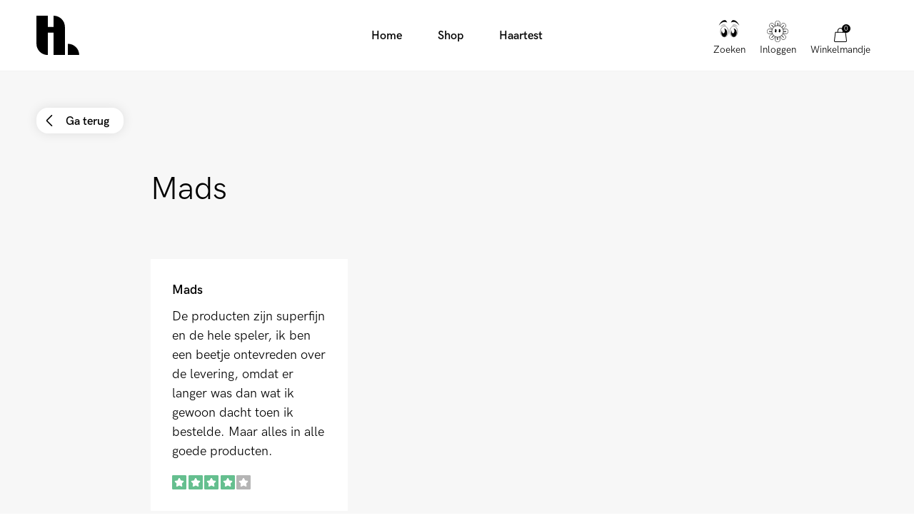

--- FILE ---
content_type: text/html; charset=utf-8
request_url: https://hairlust.nl/blogs/trustpilot?view=data_trustpilot&page=1
body_size: 21185
content:

[{
      "handle": "trustpilot\/sanne",
      "title": "Noortje",
      "quote": "Fijne producten. Normaal kan ik niet goed tegen bepaalde ingrediënten, maar met Hairlust heb ik nergens last van. ",
      "stars": "5",
      "date": ""
    },
{
      "handle": "trustpilot\/ns",
      "title": "NS",
      "quote": "Goede levering, heldere toelichting. Ik ben benieuwd!",
      "stars": "3",
      "date": ""
    },
{
      "handle": "trustpilot\/amy",
      "title": "Amy",
      "quote": "Super fijne producten!",
      "stars": "5",
      "date": ""
    },
{
      "handle": "trustpilot\/tobias",
      "title": "Daan",
      "quote": "Super goede producten",
      "stars": "4",
      "date": ""
    },
{
      "handle": "trustpilot\/anna-knuth-christensen",
      "title": "Tess",
      "quote": "Goede en snelle service. Na het gebruik van hun haarvitaminen heb ik gemerkt dat er kleine haartjes vanaf mijn hoofdhuid groeien. Het is zeker niet de laatste keer dat ik bij Hairlust winkel!",
      "stars": "5",
      "date": ""
    },
{
      "handle": "trustpilot\/betina-lind-christensen",
      "title": "Noor",
      "quote": "Het werkt echt! Het duurde ongeveer 3 maanden voordat de Hairlust capsules begonnen te werken, maar dan moet ik toegeven dat mijn haar is gaan groeien, mooier van textuur is geworden en meer is gaan glanzen.",
      "stars": "5",
      "date": ""
    },
{
      "handle": "trustpilot\/cindy",
      "title": "Cindy",
      "quote": "Uitstekende verzending, love de producten!",
      "stars": "5",
      "date": ""
    },
{
      "handle": "trustpilot\/liesel",
      "title": "Liesel",
      "quote": "De hair gummies hebben een lekkere smaak en zijn rijk aan vitamines. Een aanrader! Goede klantenservice ook!",
      "stars": "5",
      "date": ""
    },
{
      "handle": "trustpilot\/pauline-rapsaet",
      "title": "Pauline Rapsaet",
      "quote": "Ik gebruik nu al een tijdje de shampoo en conditioner. Nu heb ik het masker gekocht en de detangel brush. De brush al gebruikt. Is zalig om de hoofdhuid te masseren en geeft volume. Zalig!!!! Benieuwd naar het masker",
      "stars": "4",
      "date": ""
    },
{
      "handle": "trustpilot\/mevr-debby-de-hondt",
      "title": "Mevr. Debby De Hondt",
      "quote": "De tweede maal dat ik de gummies heb besteld.",
      "stars": "5",
      "date": ""
    },
{
      "handle": "trustpilot\/whitney-van-ham",
      "title": "Whitney Van Ham",
      "quote": "Ik kan niet meer zonder! Mijn haar is langer,glanst meer, minder droog, en iedereen die het ziet. Ook zijn mijn nagels, echt super sterk. Dit product werkt echt! En is super lekker 🤤🤤",
      "stars": "5",
      "date": ""
    },
{
      "handle": "trustpilot\/naviyanti-hoekstra",
      "title": "Naviyanti Hoekstra",
      "quote": "Ik heb de hairgummies die ik kreeg gebruikt. Het werkt echt. Zelfs mijn kapper viel het op. Daarnaast ook meer volume in mijn haar. Raar maar waar.",
      "stars": "5",
      "date": ""
    },
{
      "handle": "trustpilot\/michelle-oude-roelink",
      "title": "Michelle Oude Roelink",
      "quote": "Nu een maand in gebruik en merk al een duidelijk verschil! Mijn haar voelt weer dikker maar vooral gezonder aan. Daarnaast zijn ze een genot om te eten!",
      "stars": "4",
      "date": ""
    },
{
      "handle": "trustpilot\/lena",
      "title": "Lena",
      "quote": "I have the haircapsules and the shampoo from hairlust. I love their vitamine capsules! Even after a few weeks I saw a distance in my hair! About the shampoo I can’t say anything yet. That just came in:)",
      "stars": "4",
      "date": ""
    },
{
      "handle": "trustpilot\/eeee",
      "title": "Eeee",
      "quote": "Top producten en ruiken ook nog eens heel erg lekker",
      "stars": "5",
      "date": ""
    },
{
      "handle": "trustpilot\/sabine",
      "title": "Sabine",
      "quote": "Ik ben de producten gaan gebruiken vanwege hormonale haaruitval. Ik gebruik de gummies en de shampoo\/conditioner. Zie na een maand al haartjes terugkomen bij de inhammen. Heb inmiddels ook de scrub en het masker gebruikt, ook zo fijn. Levering duurde in mijn geval wel lang.",
      "stars": "4",
      "date": ""
    },
{
      "handle": "trustpilot\/tevreden-klant",
      "title": "Tevreden klant",
      "quote": "Top producten! Ik heb nu voor de 2de keer de paarse fles shampoo en conditioner gekocht , nu ook het masker erbij besteld. Producten ruiken lekker en maken je haar in een betere conditie.",
      "stars": "5",
      "date": ""
    },
{
      "handle": "trustpilot\/simone-b",
      "title": "simone B",
      "quote": "Levering duurde wat lang. 11 dagen na betaling.Producten ruiken lekker, of het doet wat het moet doen, moet ik het langer gebruiken.",
      "stars": "3",
      "date": ""
    },
{
      "handle": "trustpilot\/khadija-chnachi",
      "title": "Khadija Chnachi",
      "quote": "Super spul! Ik ben erg tevreden :-)",
      "stars": "4",
      "date": ""
    },
{
      "handle": "trustpilot\/rachida-kriddache",
      "title": "Rachida Kriddache",
      "quote": "Voor de tweede keer besteld. heel tevreden mee 😍",
      "stars": "5",
      "date": ""
    },
{
      "handle": "trustpilot\/ees",
      "title": "Ees",
      "quote": "Halo , mijn schoomoeder heeft helaas al jaren lang een grote kale plek op haar hoofdhuid. Haar is nooit meer terug gekomen. Helpen deze gumies ook om de haar terug te laten komen? Want ze heeff van alles bij de dokter geprobeerd.. ze vind het vreselijk.(nogmaals deze product heeft ze nog niet uitgeprobeerd ! Wilde alleen bevestiging voor dat ik hem kocht .",
      "stars": "4",
      "date": ""
    },
{
      "handle": "trustpilot\/laura-grevink",
      "title": "Laura Grevink",
      "quote": "Tot nu toe bevalt het me, resultaat volgt nog! Ben er erg blij mee",
      "stars": "3",
      "date": ""
    },
{
      "handle": "trustpilot\/femke",
      "title": "Femke",
      "quote": "Ik gebruik de producten nog niet zo lang dus ik kan nog niet met zekerheid zeggen hoe goed ze werken. Ik heb altijd last van veel roos en een droge hoofdhuid. De shampooborstel vind ik echt heerlijk en ook de andere producten bevallen me tot nu toe goed! Ik vind het vooral fijn dat de producten zo natuurlijk zijn. Ik ben benieuwd wat hairlust verder nog voor producten gaat ontwikkelen.",
      "stars": "4",
      "date": ""
    },
{
      "handle": "trustpilot\/irene-kanstrup",
      "title": "Irene Kanstrup",
      "quote": "Absoluut alleen maar goede ervaringen met de site. Hun haar handdoeken en haar en groei haarmasker zijn geweldig! En snelle levering",
      "stars": "5",
      "date": ""
    },
{
      "handle": "trustpilot\/christa",
      "title": "Christa",
      "quote": "Ik heb nu een jaar of twee geprobeerd om Hairlust serum en vitamine pillen te gebruiken en ik denk dat het een goed effect heeft gehad.Ik denk dat mijn haar minder is gaan uitvallen als ik het gebruik en ik denk dat mijn haar sterker is geworden. Dus ik probeer het nu opnieuw en hoop op hetzelfde resultaat. Ik kan het me niet veroorloven om het als een dagelijkse routine te doen - dus het zal af en toe zijn als ik het me kan veroorloven. Maar al hun producten lijken heerlijk, en heb er veel van op mijn verlanglijstje staan...",
      "stars": "4",
      "date": ""
    },
{
      "handle": "trustpilot\/marie-louise-eggeling",
      "title": "Marie-Louise Eggeling",
      "quote": "Super goede producten. Ik heb de tabletten gebruikt en ik heb langer en dikker haar. Bovendien gebruik ik hun anti-pluis balsem en eiwit haarmasker en ik ben echt blij met de producten",
      "stars": "5",
      "date": ""
    },
{
      "handle": "trustpilot\/zenia-nielsen",
      "title": "Zenia Nielsen",
      "quote": "Ik raad Hairlust ten zeerste aan. Snelle levering en goede klantenservice, kreeg snel antwoord toen ik een vraag had over een product, is zeker niet de laatste keer dat ik winkel. :)",
      "stars": "5",
      "date": ""
    },
{
      "handle": "trustpilot\/louisa",
      "title": "Louisa",
      "quote": "Ik ben dol op Hairlust Gummies en Tabletten - mijn haar groeit aanzienlijk meer nadat ik ermee ben begonnen. En het maakt niet uit dat de tabletten een beetje stinken en smerig smaken, als ze maar helpen. Wordt zeker een vast onderdeel van mijn routine.Plus geweldige klantenservice en snelle levering ☺️👏🏼\/p\u0026gt;",
      "stars": "5",
      "date": ""
    },
{
      "handle": "trustpilot\/sarah-vinckx",
      "title": "Sarah Vinckx",
      "quote": "Zeer tevreden over de haarproducten van Hairlust. Mijn haar was echt kapot en droog. Het is zich volledig aan het herstellen. En het groeit ook weer. Na het wassen is mijn haar niet meer froezel, maar is het echt super zacht en heeft het een mooie glans. Ik vind het een echte aanrader ;-)",
      "stars": "5",
      "date": ""
    },
{
      "handle": "trustpilot\/stephanie-bosman",
      "title": "Stephanie Bosman",
      "quote": "Super fijne shampoo en conditioner, merk echt dat mijn haar na anderhalve maand gebruik, al een stuk gegroeid is! Heel fijn! Wil niet anders meer!",
      "stars": "5",
      "date": ""
    },
{
      "handle": "trustpilot\/kaylee-de-vries",
      "title": "Kaylee de Vries",
      "quote": "Ik gebruik de hairlust gummies nu 3 maanden en merk echt verschil! inmiddels ben ik nu ook trotse eigenaar van 2 haarhanddoeken en een haarmasker. Het is prijzig, maar gezien de resultaten is mij dat alles waard:) love it!!\u0026lt;3♡",
      "stars": "5",
      "date": ""
    },
{
      "handle": "trustpilot\/mevr-ragani",
      "title": "Mevr Ragani",
      "quote": "Snelle levering en makkelijk te bestellen geen account voor nodig. De volgende bestel ik weer wat andere producten om te proberen.",
      "stars": "5",
      "date": ""
    },
{
      "handle": "trustpilot\/mevr-c-de-rooij",
      "title": "Mevr. C. de Rooij",
      "quote": "Ik was al een tijdje op zoek naar goede haarvitamine. En kwam toen bij Hairlust terecht. Ben twee maanden geleden begonnen met de Hair Formula Tablets for Women en 1 maand terug met Split Fix™ Hair Mask. Mijn haar is nog nooit zo mooi geweest. Vol op glans en ziet en voelt veel gezonder. Ik ben fan!",
      "stars": "5",
      "date": ""
    },
{
      "handle": "trustpilot\/marije-bos",
      "title": "Marije Bos",
      "quote": "Hele fijne producten. Ik heb de kussenslopen, de handdoek voor het haar, de scalp follice en de Moisture Hero™ Pre-Shampoo Balm. Mijn haar is er enorm zacht van geworden en in de ochtend hoef ik er haast geen borstel meer doorheen te halen. Wat ik wel jammer vind, is dat het spuitmechanisme van de scalp follice te geconcentreerd op 1 plek sprayt. Het was prettiger geweest als dit meer een soort “mist” was. Nu komt er namelijk veel op 1 plek, waardoor mijn haar wat sneller vet lijkt.",
      "stars": "4",
      "date": ""
    },
{
      "handle": "trustpilot\/helene",
      "title": "Helene",
      "quote": "Elke ochtend begin ik mijn dag met een kop koffie en 3 chewable gummies, ik merk dat mijn haar gezonder en steviger is (gebruik het nu 3,5 maand) en een fijne bijkomstigheid is het groeit ook sneller 😊",
      "stars": "5",
      "date": ""
    },
{
      "handle": "trustpilot\/willemijn",
      "title": "Willemijn",
      "quote": "Mijn haar groeit zichtbaar sneller en wordt voller. Ook mijn nagels zijn op hun best en ik denk zelfs aan mijn wimpers verschil te merken.",
      "stars": "4",
      "date": ""
    },
{
      "handle": "trustpilot\/maureen-kelders",
      "title": "Maureen Kelders",
      "quote": "Eerlijk gezegd schrijf ik nooit echt een review over producten. Maar voor Hairlust maak ik een uitzondering! Ik gebruik nu ongeveer 3 maanden de Hairgummies. Mijn haren waren flink uitgevallen en een stuk dunner geworden nadat ik iets meer als 20 kilo ben afgevallen. Helaas had het afvallen een minder goed effect op mijn haar. Maar sinds ik de Hairgummies gebruik, is mijn haar weer voller, sterker en het groeit zelfs sneller!!! Ik wil echt nooit meer zonder. Ik moet zeggen dat ik wel sceptisch was, maar het is echt echt je geld waard. Wacht niet met bestellen, maar gun jezelf mooi en sterk haar. En ook de heeeerlijke smaak van de gummies! Hairlust, super bedankt voor jullie product 😘😘",
      "stars": "5",
      "date": ""
    },
{
      "handle": "trustpilot\/lisa",
      "title": "Lisa",
      "quote": "Heel tevreden. 2de keer dat ik een pot voor een maand besteld heb. Mijn haar is voelbaar dikker. Zienbaar gezonder en minder droog. Ik ben er heel blij mee. Binnenkort bestel ik ze voor 3 maanden. Ben zo blij met deze gummies.",
      "stars": "5",
      "date": ""
    },
{
      "handle": "trustpilot\/klaartje-r",
      "title": "Klaartje R.",
      "quote": "Zeer fijne ervaring. Resultaat vanaf 2e maand. Kreeg van de kapper complimenten over mijn gezonde haren. Lekkere gummi!! Absolute aanraader de 3 potten!",
      "stars": "5",
      "date": ""
    },
{
      "handle": "trustpilot\/sabrina",
      "title": "Sabrina",
      "quote": "Mooie producten, goede en snelle services bij vragen\/ problemen. Heel tevreden.",
      "stars": "5",
      "date": ""
    },
{
      "handle": "trustpilot\/leen-kuijken",
      "title": "Leen Kuijken",
      "quote": "Ik gebruik al 3 maanden de gummies en nu pas ook de shampoo en conditioner. Mijn haar is duidelijk sneller gegroeid en steviger en gezonder geworden. Het heeft er zelfs nog nooit zo gezond uitgezien! Super tevreden klant!",
      "stars": "5",
      "date": ""
    },
{
      "handle": "trustpilot\/stephanie",
      "title": "Stephanie",
      "quote": "Ik gebruik de gummies nu bijna 2 maanden. Mijn haar valt beduidend minder uit!",
      "stars": "4",
      "date": ""
    },
{
      "handle": "trustpilot\/nancy-de-clercq",
      "title": "Nancy De Clercq",
      "quote": "Zeer tevreden van mijn hair lust producten! Ik gebruik de blonde shampoo en conditioner! Top!!",
      "stars": "5",
      "date": ""
    },
{
      "handle": "trustpilot\/xxxx",
      "title": "XXXX",
      "quote": "Topproducten. Mijn haar heeft er al lang niet zo gezond en glanzend uitgezienAanrader!",
      "stars": "5",
      "date": ""
    },
{
      "handle": "trustpilot\/anouk",
      "title": "Anouk",
      "quote": "Ik heb voor mijn mama gekocht ze is heel tevreden x aanrader",
      "stars": "4",
      "date": ""
    },
{
      "handle": "trustpilot\/pauline",
      "title": "Pauline",
      "quote": "Door de kleine bolle kam te gebruiken gaan de klitten in mijn haar er al veel rapper uit. Topproduct!!",
      "stars": "4",
      "date": ""
    },
{
      "handle": "trustpilot\/tina-vesterskov-lemb",
      "title": "Tina Vesterskov Lemb",
      "quote": "Zowel mijn man en ik eten de vitamine gummies en we zijn zeer tevreden. Het haar groeit is gezond, dik en sterk en er is meer van!",
      "stars": "5",
      "date": ""
    },
{
      "handle": "trustpilot\/mette",
      "title": "Mette",
      "quote": "Ik gebruik de vitamine gums nu 3 maanden en ik zie het verschil... Mijn haar ziet er gezonder uit en de kleine nieuwe haartjes komen tevoorschijn... Mijn man wil nu ook de mannenversie proberen, dus ik hoop dat die net zo goed werken. Warmste aanbeveling.",
      "stars": "5",
      "date": ""
    },
{
      "handle": "trustpilot\/p-s",
      "title": "p.s.",
      "quote": "Superproduct gebruikt shampoo en conditioner en wijngom en het heeft super geholpen. Hebben geholpen op mijn haar. Kan alleen worden aanbevolen",
      "stars": "5",
      "date": ""
    },
{
      "handle": "trustpilot\/sara",
      "title": "Sara",
      "quote": "Komt snel en werkt super effectief voor het haar. Ik kocht de gummies en de shampoo, die tot nu toe aan mijn verwachtingen voldoen.",
      "stars": "5",
      "date": ""
    },
{
      "handle": "trustpilot\/ulla-riber-mortensen",
      "title": "Ulla Riber Mortensen",
      "quote": "Ik heb een paar maanden geleden de hele reeks producten gekocht, inclusief de bamboe kussensloop, en heb die nu bijgevuld. Ik heb al jaren een geïrriteerde hoofdhuid en droog haar en heb allerlei dure producten van zowel kappers als apotheken geprobeerd. Nu is mijn haar gezond en glanzend en mijn hoofdhuid een stuk minder geïrriteerd. Ik gebruik de Folikel spray na elke haarwasbeurt en het verlicht echt goed.Enige minpuntje is de verpakking voor de conditioner. Het is moeilijk te bedienen en onmogelijk om de laatste uit te krijgen. Kon je het niet gewoon in een buisje doen?",
      "stars": "4",
      "date": ""
    },
{
      "handle": "trustpilot\/yasmin",
      "title": "Yasmin",
      "quote": "Ik gebruik ze nu al 5 maanden. En ik zie echt een duidelijk verschil! Verder is de smaak van de gummies heel lekker, ik moet mezelf altijd weerhouden om meer dan 3 op te eten.",
      "stars": "4",
      "date": ""
    },
{
      "handle": "trustpilot\/tanja-rosendahl",
      "title": "Tanja Rosendahl",
      "quote": "Ik ben erg tevreden met je producthaargroei-formulier kauwende vitamines. Ik heb ze elke dag in 3 maanden gegeten en kunnen zien en voelen dat mijn haar gezonder is geworden, biedt een goede service en een supersnelle en gemakkelijke levering🙂",
      "stars": "4",
      "date": ""
    },
{
      "handle": "trustpilot\/emma-n-a",
      "title": "Emma N. A.",
      "quote": "Ik bestelde 2 stuks. Pure bamboe kussensloop halverwege januari en al na 3 dagen had ik ze thuis. Het is echt de meest heerlijke kwaliteit, het meest comfortabele en zachte materiaal. Mijn haar is minder voelbaar en veel gemakkelijker om 's ochtends te kammen. Bovendien is het afgelopen jaar gebruikt, uw haarmasker gebruikt: haargroei en beschermingsmasker, die ik niet zonder kan. Duizend dank voor heerlijke producten die mijn lichte Scandinavische haar sterker en zeer gezonder maken. Elke keer zal ik producten van hairlust aanbevelen.",
      "stars": "5",
      "date": ""
    },
{
      "handle": "trustpilot\/pia",
      "title": "Pia",
      "quote": "Snelle bezorging. Ik heb de gummies genomen en ze werken!",
      "stars": "5",
      "date": ""
    },
{
      "handle": "trustpilot\/lene-andresen",
      "title": "lene Andresen",
      "quote": "Ik hoorde door mijn dochter dat er haargroei formule gummies was en dacht dat ik ze moest proberen omdat ik dun en fijn haar heb. Nu is het de 2e keer dat ik 3 potjes koop, je kunt echt een verschil voelen en mijn haar is ook niet langer zo graven en opbreken bij het wassen.",
      "stars": "5",
      "date": ""
    },
{
      "handle": "trustpilot\/charlotte-damskov",
      "title": "Charlotte Damskov",
      "quote": "Heb net Shampoo \/ Conditioner (Pink Sets) + haarpillen gekocht. Ik ben positief over de producten, maar moet 2 maanden wachten om de verandering te voelen \/ te zien 🤗 kreeg het aanbevolen door een gelukkige vriendin die de verandering in haar haar kan zien.",
      "stars": "5",
      "date": ""
    },
{
      "handle": "trustpilot\/mira",
      "title": "Bas",
      "quote": "Super fijn product, doet wat het belooft",
      "stars": "5",
      "date": ""
    },
{
      "handle": "trustpilot\/linda-petersen",
      "title": "Linda Petersen",
      "quote": "Geweldig beelden goede en gemakkelijke website, goede en snelle service.",
      "stars": "5",
      "date": ""
    },
{
      "handle": "trustpilot\/ola",
      "title": "Ola",
      "quote": "Het werkt! Ik heb het nu al meer dan 3 maanden gebruikt en heeft zojuist een ronde van 3 maanden besteld en het is duidelijk om te zien en van mening te zijn dat mijn haar er gezonder uitziet en die het haar op de plaatsen is begonnen te laten groeien de jaren! Aanbevolen!",
      "stars": "5",
      "date": ""
    },
{
      "handle": "trustpilot\/lesley-deketelaere",
      "title": "Lesley Deketelaere",
      "quote": "Heel tevreden. Haar wordt sterker en minder beschadigingen.",
      "stars": "5",
      "date": ""
    },
{
      "handle": "trustpilot\/mandy-mandi",
      "title": "Mandy Mandi",
      "quote": "Geen haaruitval. Baby haartjes",
      "stars": "5",
      "date": ""
    },
{
      "handle": "trustpilot\/naf",
      "title": "Naf",
      "quote": "Ik heb shampoo en conditioner meer dan 2 maanden gebruikt en kan nu al opmerken dat ik minder haar haaruitval heb dan voorheen. Ik heb onlangs mijn vitamines ontvangen, ze werden super snel afgeleverd, maar de capsules hebben een krachtige en onaangename geur. Ik ben echter enthousiast over het resultaat 🤞🏽",
      "stars": "3",
      "date": ""
    },
{
      "handle": "trustpilot\/lone",
      "title": "Lone",
      "quote": "Snelle levering en volle tevredenheid van hier.Heb de tabletten nu bijna 3 maanden en het blijft maar opkomen met nieuw haar.",
      "stars": "5",
      "date": ""
    },
{
      "handle": "trustpilot\/marlene-borg",
      "title": "Marlene Borg",
      "quote": "Snel tabletten ontvangen. Dan net zo snel de hoofdhuidspray en haarcrème. De haarbehandeling werkt heerlijk en het haar wordt zacht. Ik kijk er naar uit om een effect van tabletten te zien. Heb wat chemisch beschadigd haar en had hairextensions en heb net haar pagina kort laten knippen zodat het kan herstellen.",
      "stars": "5",
      "date": ""
    },
{
      "handle": "trustpilot\/rikke",
      "title": "Rikke",
      "quote": "In de afgelopen 2-3 jaar ben ik echt heel haar verloren. Hebben de gummies een maand gegeten en heb al een heel veel nieuw 1-2cm-haar. Het is zo fijn. \u0026lt;3",
      "stars": "5",
      "date": ""
    },
{
      "handle": "trustpilot\/metstu",
      "title": "Metstu",
      "quote": "Neemt de vitamines niet eens, maar koop ze voor mijn tienerdochter. Ze heeft de gummy's gedurende 3 maanden ingenomen en wordt nu begonnen met 3 maanden op pillen die het gif echt ruiken. De enige die ik kan zien die is gebeurd, is dat het haar iets langer is geworden, maar het zal in elk geval op den duur zijn. Is helaas niet onder de indruk van de haarvitaminen. Had hopen dat het wonderen zou kunnen extraheren zoals voor en na de foto's in shows, dus mijn dochter kon weer vertrouwen krijgen. Bovendien is het een zeer duur product.",
      "stars": "2",
      "date": ""
    },
{
      "handle": "trustpilot\/marie",
      "title": "Marie",
      "quote": "De producten zijn heerlijk, maar er zijn te vaak uitverkocht door verschillende producten en de hantering en levertijd verliest groot in relatie. Andere online winkels. Ik bestelde twee andere pakketten respectievelijk online. 1 en 4 dagen na de boeking in haarlust en beide goederen waren ingepakt, verzonden door de postnord en ontvangen voordat haarlust de bestelling überhaupt moest inpakken. Nu ziet het pakket er zo blijkbaar uit en wachtte om opgehaald te worden door PostNoord, 8 dagen na het boeken, de verwachte levering met andere woorden is nog steeds onbekend. Moet een beetje minder buskruit worden gebruikt op marketing en een beetje meer om de batch in te houden voortgang.",
      "stars": "3",
      "date": ""
    },
{
      "handle": "trustpilot\/cille-jorgensen",
      "title": "Cille Jørgensen",
      "quote": "Super mooie producten! Omdat ik mijn haar elke dag was, was ik verbaasd over hoe lang de producten meegingen voordat ik ze opnieuw moest bestellen! Zeker aan te bevelen!",
      "stars": "5",
      "date": ""
    },
{
      "handle": "trustpilot\/rie-sandager",
      "title": "Rie Sandager",
      "quote": "Ik gebruik de gummies nu bijna een maand en mijn haar is zo veranderd😊Mijn haar voelt en ziet er zo veel gezonder uit en het is zo gegroeid in de laatste 3 weken. Mijn haar voelt zelfs sterker en zachter aan😊Ik raad de wing gums ten zeerste aan👍🏼😊",
      "stars": "5",
      "date": ""
    },
{
      "handle": "trustpilot\/marie-luise",
      "title": "Marie-Luise",
      "quote": "Geweldig! Ik ontving de bestelde haarkotel op zaterdag, de buis werd helaas geruïneerd bij levering. Stuurde een e-mail met foto op dezelfde dag en vraagt ​​hoe de garantie is. Maandag beantwoorden ze ze een nieuwe sturen. Ik ontving toen vandaag, dinsdag! Super goede klantenservice. Niet de laatste keer bestel ik iets daar 👍haarmasker is ook mega heerlijk.",
      "stars": "5",
      "date": ""
    },
{
      "handle": "trustpilot\/marcelo",
      "title": "Marcelo",
      "quote": "Kwaliteitsproducten, ontwerp en goede service, maar beetje lange levertijd anders speelt het allemaal.",
      "stars": "4",
      "date": ""
    },
{
      "handle": "trustpilot\/emilie",
      "title": "Emilie",
      "quote": "Ik heb een aantal hairlustproducten geprobeerd en zal zeggen dat hun shampoo en conditioner echt goed zijn en ruikt. Hun haarhanddoek is ook super goed, anders heb ik hun andere producten nu niet geprobeerd",
      "stars": "4",
      "date": ""
    },
{
      "handle": "trustpilot\/rikke-dresler",
      "title": "Rikke Dresler",
      "quote": "Alleen geprobeerd \"Hairgums\", maar kan een zichtbaar resultaat zien. Heb sindsdien shampoo en conditioner 👍",
      "stars": "5",
      "date": ""
    },
{
      "handle": "trustpilot\/dorte-halle",
      "title": "Dorte Halle",
      "quote": "Ik gebruik de tabletten nu 3 maanden en ik kan het verschil in mijn haar zien en voelen. Het haar voelt voller aan en ziet er gezonder uit.",
      "stars": "4",
      "date": ""
    },
{
      "handle": "trustpilot\/dorthe-lodda",
      "title": "Dorthe Lodda",
      "quote": "Geweldig product! Het gebruik van shampoo en conditioner en mijn haar nooit beter gehad sinds ik haar begon met het gebruik van hairlust. De beste aanbevelingen van hier!",
      "stars": "5",
      "date": ""
    },
{
      "handle": "trustpilot\/daniela",
      "title": "Daniela",
      "quote": "Heel tevreden! Vroeger verloor ik abnormaal veel haar maar nu mag ik met men vingers door men haar gaan en helemaal niets komt mee! Ook na het douchen hoef ik niet meer een hele pruik uit het putje te halen. Ik zag al een drastische verandering na amper 1 week!",
      "stars": "5",
      "date": ""
    },
{
      "handle": "trustpilot\/cindy-voskamp",
      "title": "Cindy Voskamp",
      "quote": "Snelle levering , mooie kwaliteit , haar handdoek droogt goed! Ga zeker nog een keer wat bestellen.",
      "stars": "5",
      "date": ""
    },
{
      "handle": "trustpilot\/irma",
      "title": "Irma",
      "quote": "het is nog wat vroeg om te zeggen, maar het voelt alsof mijn haar sneller groeit, in ieder geval sneller dan wanneer ik vergelijk met vrienden die ze niet namen en we hadden dezelfde lengte haar voordat ik met ze begon:)",
      "stars": "4",
      "date": ""
    },
{
      "handle": "trustpilot\/claire",
      "title": "Claire",
      "quote": "Capsules werken erg goed mijn haar is er veel gezonder door ook de scalp massage brush is aan te raden.",
      "stars": "5",
      "date": ""
    },
{
      "handle": "trustpilot\/leyla",
      "title": "Leyla",
      "quote": "Ik gebruik hairlust al een hele tijd, zowel shampoo als conditioner. Het is gemakkelijk uit te wassen, en geeft het haar glans en zachtheid. Zeker een aanrader. Ik ga proberen of hun wenkbrauw serum, net zo effectief is.",
      "stars": "5",
      "date": ""
    },
{
      "handle": "trustpilot\/ch",
      "title": "Ch",
      "quote": "Echt heerlijke producten die ook op tijd komen 😊",
      "stars": "5",
      "date": ""
    },
{
      "handle": "trustpilot\/reem-hussain",
      "title": "Reem Hussain",
      "quote": "Goede ervaring met snelle levering",
      "stars": "5",
      "date": ""
    },
{
      "handle": "trustpilot\/loui-facius",
      "title": "Louis Facius",
      "quote": "Ik hou van hoe gezond en zacht mijn haar is nadat ik de hairlustproducten ben begonnen te gebruiken.",
      "stars": "5",
      "date": ""
    },
{
      "handle": "trustpilot\/hanne-a",
      "title": "Hanne A",
      "quote": "De shampoo die ik gebruik werkt echt goed - gemakkelijk te bestellen",
      "stars": "5",
      "date": ""
    },
{
      "handle": "trustpilot\/haja-taisir",
      "title": "Haja Taisir",
      "quote": "Nu heb ik de vingums 3 maanden gebruikt en ben echt blij met het resultaat. Mijn babyhaar is langer geworden,",
      "stars": "5",
      "date": ""
    },
{
      "handle": "trustpilot\/anna-andreasen",
      "title": "Anna Andreasen",
      "quote": "Ik werd ziek in januari 2020 en verloor veel van mijn haar. Ik begon de hairvitaminen van hairlust te nemen, en het heeft veel geholpen! Klein nieuw haar groeit uit mijn hoofdhuid! \u0026lt;3 Het heeft super super veel geholpen en ik zal ze in de toekomst blijven nemen!",
      "stars": "5",
      "date": ""
    },
{
      "handle": "trustpilot\/bodil-jensen",
      "title": "Bodil Jensen",
      "quote": "Ik heb je shampoo geprobeerd terwijl ik echt goed vind. Helaas, waren de Shampoo \/ Conditioner set uitverkocht, zal ik de volgende keer kopen",
      "stars": "4",
      "date": ""
    },
{
      "handle": "trustpilot\/connie-scholer",
      "title": "Connie Schøler",
      "quote": "Eenvoudige bestellingen en snelle levering ..er echt tevreden met de producten die ik heb ontvangen. Hebben verschillende keren bij u gewinkeld.",
      "stars": "5",
      "date": ""
    },
{
      "handle": "trustpilot\/carina-hansen",
      "title": "Carina Hansen",
      "quote": "Heb twee bamboe tulband haar handdoeken gekocht, waar de knop helaas los ging op beide na het verkrijgen van een paar gebruik, dus zou deze niet aanbevelen. Echter, zijn echt blij met hun tabletten, winegums en haarmaskers.",
      "stars": "3",
      "date": ""
    },
{
      "handle": "trustpilot\/betina-andersen",
      "title": "Betina Andersen",
      "quote": "Mijn dochter heeft nieuw haar nadat ze is gestart bij Hair Growth Formula-tabletten",
      "stars": "5",
      "date": ""
    },
{
      "handle": "trustpilot\/bente-bendixen",
      "title": "Bente Bendixen",
      "quote": "Geweldig product. Had veel jeuk van mijn hoofdhuid, maar het was zo weg👏🏻",
      "stars": "5",
      "date": ""
    },
{
      "handle": "trustpilot\/comendo",
      "title": "Comendo",
      "quote": "Het werkt!! Snelle levering, fijne prijzen en goede service. Het is echt goed, maar het beste is het effect! Al na de eerste week van de gummies kon ik het verschil zien. Nu heb ik ze drie maanden gegeten, aanbevolen aan iedereen en heb natuurlijk drie maanden gekocht. Bewerkt: ik wil ook vermelden dat ik ook de bijbehorende shampoo, conditioner en haarolie gebruikte.",
      "stars": "5",
      "date": ""
    },
{
      "handle": "trustpilot\/kunde",
      "title": "Klant",
      "quote": "Ik heb mijn bestelling snel ontvangen. Ik neem de pillen pas 3 maanden, maar het lijkt erop dat ik een verandering merk in de zin van glanzender haar 😊👍🏻",
      "stars": "5",
      "date": ""
    },
{
      "handle": "trustpilot\/anne-christensen",
      "title": "Anne Christensen",
      "quote": "Heb verschillende keren besteld en altijd snelle levering. Ik ben wild met alle producten en vooral de haarolie.",
      "stars": "5",
      "date": ""
    },
{
      "handle": "trustpilot\/an",
      "title": "AN",
      "quote": "Ik eet de gummies nu al 3 maanden. Het verschil is dat er kleine haartjes zijn gaan groeien op plaatsen waar ze eerst niet zaten. Ik geef deze behandeling minimaal 1 jaar, omdat het eigenlijk 20 jaar haarverlies is dat nu wordt gecorrigeerd. Ik moet vermelden dat ik nog ongeveer 70% haar op mijn hoofd heb, maar sommige gebieden zijn 80-90% kaal. De rest van het haar bovenop is ook dunner geworden. Maar het zijn de kale plekken waar ik me op concentreer, en na 3 maanden denk ik dat de resultaten veel beter zijn dan al het andere dat ik heb geprobeerd. Geduld, goed slapen en beweging\/dieet en ik denk dat het alleen maar zo door kan gaan. Bedankt hairlust!!!",
      "stars": "5",
      "date": ""
    },
{
      "handle": "trustpilot\/aggarianne",
      "title": "AGGARIANNE",
      "quote": "Gebruik de gummies nu zo'n vier maanden en merk wel echt verschil in de textuur van mijn haar. Het is voller geworden en dikker, waar ik natuurlijk ontzettend blij mee ben. Mijn haar was namelijk niet super gezond voor het ontdekken van deze gummies. De smaken ook nog eens heerlijk en je voelt je bijna schuldig van eten van deze snoepjes in de ochtend. Top product.",
      "stars": "4",
      "date": ""
    },
{
      "handle": "trustpilot\/birgit-kirkegaard",
      "title": "Birgit Kirkegaard",
      "quote": "Mooie snelle levering.",
      "stars": "5",
      "date": ""
    },
{
      "handle": "trustpilot\/gitte-roking",
      "title": "Gitte Roking",
      "quote": "Snel levering en goede informatieve website",
      "stars": "5",
      "date": ""
    },
{
      "handle": "trustpilot\/malene",
      "title": "Malene",
      "quote": "Prachtige producten tegen een redelijke prijs en snelle levering😊",
      "stars": "5",
      "date": ""
    },
{
      "handle": "trustpilot\/jasmine",
      "title": "Jasmine",
      "quote": "Hallo, ik heb kort geleden een beoordeling geschreven in verband met de aankoop en in het verzonden antwoord op Migmåske, ik heb het over het hoofd gezien wanneer je de mail opnieuw hebt gestuurd als ik Herindevhahine zou schrijven",
      "stars": "5",
      "date": ""
    },
{
      "handle": "trustpilot\/linda-gronkaer-kamstrup",
      "title": "Linda Grønkær Kamstrup",
      "quote": "Ik ben blij met het product, maar de impact is niet volledig geweest zoals verwacht, en helemaal niet als de show van de advertenties.",
      "stars": "3",
      "date": ""
    },
{
      "handle": "trustpilot\/camilla",
      "title": "Camilla",
      "quote": "Ik heb twee van hetzelfde product van het bedrijf en stuurde het daarom een ​​keer terug om het te laten verwisselen voor iets anders. Helaas gebeurt het dat het pakket onderweg verdwijnt en ik kan het vrachtbedrijf niet krijgen. Ik probeer daarom te schrijven aan hairlust om te horen of ze me zullen helpen. Ik krijg snel een reactie terug over het feit dat ze met het vrachtbedrijf hebben gepraat en het pakket zal vrij zijn. Het rederij neemt ook achteraf contact met me op, dus het heeft geholpen! Toen het een kerstcadeau was, had ik opnieuw hulp nodig van hairlust om informatie te krijgen die ik niet had. Ik krijg opnieuw een reactie van hen met de informatie die het vrachtbedrijf moet gebruiken, kan ik compensatie krijgen. Al deze benodigde hairlust brengt zijn tijd niet door, maar ze hebben net een super service gemaakt en ze hebben elke keer geschreven dat als er meer waren waarmee ze zouden kunnen helpen, ik moest gewoon contact met ze opnemen. Haar gebruikte haarlust producten lang super blij voor hen, maar dit was alleen de kers op de taart en zal ze op elk moment mijn beste aanbevelingen geven! Had dit niet zonder uw hulp kunnen doen.",
      "stars": "5",
      "date": ""
    },
{
      "handle": "trustpilot\/celina-dyremose",
      "title": "Celina Dyremose",
      "quote": "Ik vind je shampoo lekker, alleen jammer dat het vaak uitverkocht is.",
      "stars": "5",
      "date": ""
    },
{
      "handle": "trustpilot\/b-bonnichsen",
      "title": "B. Bonnichsen",
      "quote": "Ik heb 3 maanden haargroei-pillen gekocht. Levering was enigszins slechter rommel op de Black Friday toen mijn pakket weg was. Klantenservice is erg lief en om vast te houden. Helaas heeft het product een zeer krachtige en onaangename geur die kan worden gevoeld, hoewel het deksel op de potje zit en ze staan ​​gewoon in de kast. De smaak is op dezelfde manier lelijk, wat ik ook probeer ze snel te slikken. Of ze werken, kan ik niets over zeggen, omdat ik nog geen bodem heb bereikt en ik betwijfel of ik er doorheen kom, met die geur. Ze zijn waarschijnlijk niet voor iedereen :)",
      "stars": "2",
      "date": ""
    },
{
      "handle": "trustpilot\/birthe-pedersen",
      "title": "Birthe Pedersen",
      "quote": "Ik heb de Detangle Brush gekocht en ben er erg enthousiast over. Kan nu mijn halflange haar met een beetje krul uitkammen na het wassen zonder dat er haar breekt. Ook vind ik de bamboe haarhanddoek erg comfortabel om te dragen en zeer waterabsorberend.",
      "stars": "5",
      "date": ""
    },
{
      "handle": "trustpilot\/milla",
      "title": "Milla",
      "quote": "Service volledig in de top 👍 Het ging snel van ik had mijn artikel besteld totdat ze bij me aankwamen. En dan is het Mega Heerlijke producten .. Ik kijk er naar uit om weer te handelen.",
      "stars": "5",
      "date": ""
    },
{
      "handle": "trustpilot\/mette-holbech",
      "title": "mette holbech",
      "quote": "Snelle en efficiënte bediening en geweldig product !!! 😁",
      "stars": "5",
      "date": ""
    },
{
      "handle": "trustpilot\/charlotte",
      "title": "Charlotte",
      "quote": "Voluit tevreden. Goed artikel, service goed. Ik winkel er graag.",
      "stars": "5",
      "date": ""
    },
{
      "handle": "trustpilot\/bianca-strandso",
      "title": "Bianca Strandsø",
      "quote": "Snelle levering en super goede producten!",
      "stars": "5",
      "date": ""
    },
{
      "handle": "trustpilot\/hanne-lindhardt",
      "title": "Hanne Lindhardt",
      "quote": "Goede plek om te handelen 😃",
      "stars": "4",
      "date": ""
    },
{
      "handle": "trustpilot\/louise-facius",
      "title": "Louise Facius",
      "quote": "Mooie producten die mijn haar heel erg hebben geholpen. Kan na slechts 3 maanden al een verschil zien en voelen.",
      "stars": "5",
      "date": ""
    },
{
      "handle": "trustpilot\/tania",
      "title": "Tania",
      "quote": "Snelle levering en goede klantenservice. Ik kijk er naar uit om de producten de tijd van het volgende jaar te proberen :)",
      "stars": "5",
      "date": ""
    },
{
      "handle": "trustpilot\/marianne",
      "title": "Marianne",
      "quote": "Mooie smaak - markeert een verandering in dikte van mijn haar🌸",
      "stars": "4",
      "date": ""
    },
{
      "handle": "trustpilot\/stine-pedersen",
      "title": "Stine Pedersen",
      "quote": "Geweldige producten",
      "stars": "4",
      "date": ""
    },
{
      "handle": "trustpilot\/kamilla-sogaard",
      "title": "Kamilla Søgaard",
      "quote": "Goede producten en goede service",
      "stars": "4",
      "date": ""
    },
{
      "handle": "trustpilot\/lone-h",
      "title": "Lone H.",
      "quote": "Mijn pakket was helaas weg, maar de klantenservice was ongelooflijk behulpzaam en zorgde ervoor dat ik heel snel een ander pakket kreeg. Dus mijn aankoop eindigde nog steeds goed en ik ben erg blij met mijn goederen.",
      "stars": "5",
      "date": ""
    },
{
      "handle": "trustpilot\/caroline",
      "title": "Caroline",
      "quote": "Snelle en gemakkelijke levering en producten die heel goed smaken met een goede consistentie. Kan duidelijk worden aanbevolen 😊 - Caroline",
      "stars": "5",
      "date": ""
    },
{
      "handle": "trustpilot\/solvejg-nygard-andersen",
      "title": "Solvejg Nygård Andersen",
      "quote": "Goede service kan duidelijk worden aanbevolen.",
      "stars": "5",
      "date": ""
    },
{
      "handle": "trustpilot\/laj",
      "title": "LAJ",
      "quote": "Zoals altijd goed en snelle service",
      "stars": "5",
      "date": ""
    },
{
      "handle": "trustpilot\/line",
      "title": "Line",
      "quote": "Goede service, heerlijke producten!",
      "stars": "5",
      "date": ""
    },
{
      "handle": "trustpilot\/mathilde-tranberg",
      "title": "Mathilde Tranberg.",
      "quote": "Smaakt goed, ruikt goed en is goed in grootte.",
      "stars": "5",
      "date": ""
    },
{
      "handle": "trustpilot\/ann-sofie",
      "title": "Ann-Sofie",
      "quote": "Snelle bezorging. Heerlijke producten :-)",
      "stars": "4",
      "date": ""
    },
{
      "handle": "trustpilot\/katrine-lindhardt",
      "title": "Katrine Lindhardt",
      "quote": "Geweldige producten en goede service ☺️",
      "stars": "5",
      "date": ""
    },
{
      "handle": "trustpilot\/lisa-buur",
      "title": "Lisa Buur",
      "quote": "Snelle levering en echt heerlijk product! Ik kocht twee hoofdkussenhoezen en ik hou van ze. Echt zacht en wild heerlijk. Kan ze alleen maar aanbevelen!",
      "stars": "5",
      "date": ""
    },
{
      "handle": "trustpilot\/lone-moller",
      "title": "Lone Møller",
      "quote": "Goed product",
      "stars": "5",
      "date": ""
    },
{
      "handle": "trustpilot\/michelle-funch",
      "title": "Michelle Funch",
      "quote": "Ik heb haar hairlust haar groeien nu in 3 maanden en maakte net een nieuwe bestelling. Het werkt! Snelle bezorging",
      "stars": "5",
      "date": ""
    },
{
      "handle": "trustpilot\/mia-larsen",
      "title": "Mia Larsen",
      "quote": "Ik kan me voorstellen na 3 maanden dat ik minder val en er zijn minder los haar in de borstel :) Het haar lijkt sterker .. Super levering :)",
      "stars": "4",
      "date": ""
    },
{
      "handle": "trustpilot\/malene-w",
      "title": "Malene w",
      "quote": "Goede duidelijke website, eerlijke prijzen. Snelle bezorging. Kocht twee echt mooie kwaliteit handdoeken voor het haar. Niet de laatste keer dat ik nodig heb om hun producten te kopen.",
      "stars": "5",
      "date": ""
    },
{
      "handle": "trustpilot\/kristina",
      "title": "Kristina",
      "quote": "De vitamines hebben me echt geholpen met betrekking tot haaruitval. Aanbevelen.",
      "stars": "5",
      "date": ""
    },
{
      "handle": "trustpilot\/mads",
      "title": "Mads",
      "quote": "De producten zijn superfijn en de hele speler, ik ben een beetje ontevreden over de levering, omdat er langer was dan wat ik gewoon dacht toen ik bestelde. Maar alles in alle goede producten.",
      "stars": "4",
      "date": ""
    },
{
      "handle": "trustpilot\/mariann-kristensen",
      "title": "Mariann Kristensen",
      "quote": "Super snelle levering",
      "stars": "5",
      "date": ""
    },
{
      "handle": "trustpilot\/puk",
      "title": "Puk",
      "quote": "Geen onaangename verrassingen",
      "stars": "4",
      "date": ""
    },
{
      "handle": "trustpilot\/christina",
      "title": "Christina",
      "quote": "Zeer tevreden met hun producten en het werkt .. Snelle levering en goede service. Sterk aanbevolen ..",
      "stars": "5",
      "date": ""
    },
{
      "handle": "trustpilot\/lillian",
      "title": "Lillian",
      "quote": "Heeft een echt goede bamboe haarborstel gekocht. Super product en snelle levering",
      "stars": "5",
      "date": ""
    },
{
      "handle": "trustpilot\/jeanette-hollaender",
      "title": "Jeanette Hollænder",
      "quote": "Snelle en probleemloze bestelling en levering.",
      "stars": "5",
      "date": ""
    },
{
      "handle": "trustpilot\/dorthe-andersson",
      "title": "Dorthe Andersson",
      "quote": "Goede service, en de producten zijn gewoon zo heerlijk.",
      "stars": "5",
      "date": ""
    },
{
      "handle": "trustpilot\/nikolai-jauk",
      "title": "Nikolai Jauk",
      "quote": "De producten van haarlust zijn buiten alle verwachtingen! Veel kleine fimre haren groeien op de hoofdhuid en in de randen na slechts 2,5 maanden gebruik. Bovendien hebben ze een geweldige goede klantenservice met super snelle levering! 5 van de 5 sterren",
      "stars": "5",
      "date": ""
    },
{
      "handle": "trustpilot\/pernille-rohde",
      "title": "Pernille Rohde",
      "quote": "Geweldige producten en super service!",
      "stars": "5",
      "date": ""
    },
{
      "handle": "trustpilot\/diana-arslan",
      "title": "Diana Arslan",
      "quote": "Een beetje langzame levering, maar het is waarschijnlijk omdat de omstandigheden. Anders volledig tevreden.",
      "stars": "4",
      "date": ""
    },
{
      "handle": "trustpilot\/sofie",
      "title": "Sofie",
      "quote": "Ik heb net een set groei- en reparatie-shampoo en conditioner. Er zijn echt snel en in mijn ogen hebben de mooiste verpakking die de ervaring gewoon beter maakt. Ik heb het slechts een paar keer geprobeerd, maar ik kan al van mening zijn dat het zich heerlijk in het haar voelt en het zachter maakt, evenals eenvoudiger te doen. Kan zeker worden aanbevolen :-)",
      "stars": "5",
      "date": ""
    },
{
      "handle": "trustpilot\/tina",
      "title": "TINA",
      "quote": "Mooie ervaring met zowel shampoo als conditioner. Ik had echter een kleine crisis toen de pomp niet zou \"opspringen\" nadat ik tape had verwijderd en de pomp omdraaide. Maar het slaagde, en dan waren alle wedstrijden vergeten :-)",
      "stars": "4",
      "date": ""
    },
{
      "handle": "trustpilot\/nicoline-egelund",
      "title": "Nicoline Egelund",
      "quote": "Ik denk dat producten echt goed zijn en gemakkelijk aan te brengen. Ik denk echter dat mijn haar sneller kan worden dan mijn voormalige shampoo en conditioner.",
      "stars": "4",
      "date": ""
    },
{
      "handle": "trustpilot\/jacobsen",
      "title": "Jacobsen",
      "quote": "Eenvoudig bestellen en zeer snelle levering. Heerlijke kussensloop en handdoeken.",
      "stars": "5",
      "date": ""
    },
{
      "handle": "trustpilot\/laura-jauceriene",
      "title": "Laura Jauceriene",
      "quote": "Goede service en vaste verzending. Mooie haarhanddoeken en kussensafdekkingen.",
      "stars": "5",
      "date": ""
    },
{
      "handle": "trustpilot\/dorthe-lykke-norgaard-valsted",
      "title": "Dorthe Lykke Nørgaard Valsted",
      "quote": "Heerlijke producten en goede service 🤩",
      "stars": "4",
      "date": ""
    },
{
      "handle": "trustpilot\/signe-kristin-christophersen",
      "title": "Signe Kristin Christophersen",
      "quote": "Geweldige producten en snelle levering🙌🏼⭐️",
      "stars": "5",
      "date": ""
    },
{
      "handle": "trustpilot\/morten-peulecke",
      "title": "Morten Peulecke",
      "quote": "Ik heb geprobeerd de vitamine-pellets gedurende drie maanden te eten. Absoluut geen verschil om te zien of tag.da Ik kreeg een advertentie voor het bedrijf op Facebook, ik merkte mijn ervaring mee, waarna mijn verspreiding werd verwijderd en ik was geblokkeerd, zodat ik niet in de toekomst kon reageren. Normaal zou ik het niet schelen, maar zo'n blokkade zorgt ervoor dat ik ervoor kies om op Trustpilot te gaan.Trow wil automatisch 0 na zo'n stunt",
      "stars": "1",
      "date": ""
    },
{
      "handle": "trustpilot\/mona-h",
      "title": "Mona H",
      "quote": "Ik ben super blij en gelukkig! Heeft de Vingals gedurende 3 maanden geprobeerd en vervolgens de pillen in bijna een maand. Bovendien gebruik ik shampoo en de balsem van haarlust. Bij mijn derde aankoop kreeg ik een e-mail met persoonlijk bedankt, wat ik ook denk dat het goede service was. Alle pakketten zijn kort na beordening gekomen. Mijn haar is dikker en groeit sneller, heeft nog steeds een beetje moeite om een ​​klein haar te verliezen, maar duidelijk een aanbeveling van hier :-)",
      "stars": "5",
      "date": ""
    },
{
      "handle": "trustpilot\/mathilde",
      "title": "Mathilde",
      "quote": "De beste haarolie die ik ooit heb gebruikt! De geuren zijn ook zo leuk! Snelle levering die fungeert als het shell❤️",
      "stars": "5",
      "date": ""
    },
{
      "handle": "trustpilot\/fruen",
      "title": "Fruen",
      "quote": "Eenvoudige bestelling en snelle levering",
      "stars": "5",
      "date": ""
    },
{
      "handle": "trustpilot\/sussan-boysen",
      "title": "Sussan Boysen",
      "quote": "Echt goede producten die houden wat ze beloven. En mega snelle levering",
      "stars": "5",
      "date": ""
    },
{
      "handle": "trustpilot\/frederik",
      "title": "Frederik",
      "quote": "Ik heb net een bamboe kussensloop gekocht, een nat haar ontwarend borstel, een styling haarborstel en een haarshampoo. Dan houd ik van de kussensloop. Het is zacht als zijde en voelt echt aardig en zachtaardig tegen mijn huid en mijn haar. Ik ben ook blij, maar zou echter willen dat je je producten in sommige kleine mannelijke alternatieven maakt, dus ik hoef niet te gebruiken Producten in roze \/ perzik color😉😂evt dezelfde groenachtige kleur als uw shampoo, hairgummies, enz. Ik zou een grote fan zijn van.Shampoo voelt heerlijk en zachtaardig tegen mijn haar!",
      "stars": "4",
      "date": ""
    },
{
      "handle": "trustpilot\/kathrine-clausen",
      "title": "Kathrine Clausen",
      "quote": "Ik ben zo positief. Ik bestelde twee pure bamboe kussensloop en ze zijn zo heerlijk. Ik had twijfel of ik dit of zijden kussenhoes moest kiezen. Ik koos ervoor om deze van haarlust te bestellen en ik ben erg tevreden. Ze zijn zo zacht en heerlijk. Snel verzonden en snelle levering. Er is geen vingerputting!",
      "stars": "5",
      "date": ""
    },
{
      "handle": "trustpilot\/camilla-emilie-borch",
      "title": "Camilla Emilie Borch",
      "quote": "Heeft al enkele maanden een shampoo en conditioner gebruikt en ze zijn absoluut geweldig. Het haar werkt zowel gezonder als sterker en glanzend. Ik zou haar zeker aanraden :)",
      "stars": "5",
      "date": ""
    },
{
      "handle": "trustpilot\/cecilie-degnbol",
      "title": "Cecilie Degnbol",
      "quote": "Super goede kwaliteit en fijne producten",
      "stars": "5",
      "date": ""
    },
{
      "handle": "trustpilot\/mille",
      "title": "Mille",
      "quote": "Ik heb haar nu in 3 maanden haar hairlast-hairvitamins in wijngomvorm geprobeerd. Ze lijken erg goed. Mijn haar is meer dan normaal gegroeid en het werkt over het algemeen gezonder. Je wordt echter moe van de smaak nadat je ze elke dag hebt opgegeten, 3 maanden. Nu heb ik ze thuis geselende vorm (tablet). Alleen minus dat binnen is de geur. Maar kijk er naar uit om resultaten weer te zien.",
      "stars": "4",
      "date": ""
    },
{
      "handle": "trustpilot\/ulrikke-nielsen",
      "title": "Ulrikke Nielsen",
      "quote": "Ze smaken echt goed",
      "stars": "5",
      "date": ""
    },
{
      "handle": "trustpilot\/signe-laura-davis",
      "title": "Signe Laura Davis",
      "quote": "Schattingen en behulpzame klantenservice die op de hoogte is van de dingen, verkopen ze bovendien een prachtig product dat er al na de eerste maand de impact van begint te zien. Hartelijk dank voor de hulp!",
      "stars": "5",
      "date": ""
    },
{
      "handle": "trustpilot\/nynne-borup",
      "title": "Nynne Borup",
      "quote": "Houd van de geur, smaak en het resultaat van deze haarverzorgingsreeks. Mijn haar voelt gezonder en sterker en het had echt deze boost nodig na 2 x zwangerschappen. Sterk aanbevolen vanaf hier!",
      "stars": "5",
      "date": ""
    },
{
      "handle": "trustpilot\/anja-holt-jensen",
      "title": "Anja Holt Jensen",
      "quote": "Geweldige producten, hou van de smaak en kan zien dat ze werken!",
      "stars": "5",
      "date": ""
    },
{
      "handle": "trustpilot\/rechnagel-sheela",
      "title": "Rechnagel Sheela",
      "quote": "Ik ben super blij met je producten. Mijn haar groeit en groeit. En volgde gezond.",
      "stars": "5",
      "date": ""
    },
{
      "handle": "trustpilot\/grith",
      "title": "Grith",
      "quote": "Echt dol op handel en producten",
      "stars": "5",
      "date": ""
    },
{
      "handle": "trustpilot\/my-louise",
      "title": "My Louise",
      "quote": "Het enige product dat me opnieuw over gezond haar heeft gegeven. Kan de verbetering al zien na een korte tijd voelt het gezonder en voller :)",
      "stars": "5",
      "date": ""
    },
{
      "handle": "trustpilot\/julie-falentin",
      "title": "Julie Falentin",
      "quote": "Super service en goede producten",
      "stars": "5",
      "date": ""
    },
{
      "handle": "trustpilot\/gitte-jorgensen",
      "title": "Gitte Jørgensen",
      "quote": "Mijn haarverlies is minder geworden nadat ik 2 maanden geleden begon met het nemen van haarlust tabletten, Wuuuhuuuu ik ben zo blij.",
      "stars": "4",
      "date": ""
    },
{
      "handle": "trustpilot\/gp",
      "title": "GP",
      "quote": "Ik ben net begonnen met de producten en zijn erg enthousiast over de impact op de termijn. Tot nu toe wordt de ervaring die haar geweldig zacht wordt en krijgt ook een fijn volume.",
      "stars": "4",
      "date": ""
    },
{
      "handle": "trustpilot\/fam-stuer",
      "title": "Fam.Stuer",
      "quote": "Ik neem de licht roze gommetjes om mijn haar te laten groeien. Ik neem deze nu 3 maanden en mijn haargroei is spectaculair. Haar glanst ook meer als voor de kuur.",
      "stars": "5",
      "date": ""
    },
{
      "handle": "trustpilot\/delphine-depondt",
      "title": "Delphine Depondt",
      "quote": "Super service en super product. Zeer efficiënt. Goede prijs-kwaliteitsverhouding. Mijn haar ziet er veel gezonder uit.",
      "stars": "5",
      "date": ""
    },
{
      "handle": "trustpilot\/tine-s",
      "title": "Tine S",
      "quote": "Zeer goede producten, correcte levering",
      "stars": "5",
      "date": ""
    },
{
      "handle": "trustpilot\/susanne-korgaard",
      "title": "Susanne Korgaard",
      "quote": "Ben erg blij met de producten die ik heb gekocht van haarlust.",
      "stars": "4",
      "date": ""
    },
{
      "handle": "trustpilot\/kristina-frank",
      "title": "Kristina Frank",
      "quote": "Fijne producten en super snelle handel.",
      "stars": "5",
      "date": ""
    },
{
      "handle": "trustpilot\/caroline-hammerild",
      "title": "Caroline Hammerild",
      "quote": "Ben erg blij met de producten en de snelle levering en goede klantenservice. Daarom, 5 sterren 😀☝🏽",
      "stars": "5",
      "date": ""
    },
{
      "handle": "trustpilot\/susanne-posselt-gunnersen",
      "title": "Susanne Posselt Gunnersen",
      "quote": "Superproducten en service - kan zeker worden aanbevolen",
      "stars": "5",
      "date": ""
    },
{
      "handle": "trustpilot\/emily-garcet",
      "title": "Emily Garcet",
      "quote": "Ik gebruik nu ongeveer 1 maand de producten van hairlust , en ik ben echt super enthousiast! Mijn haar ziet er veel gezonder uit en ik zie dat ze gemakkelijker groeier. Zeker een aanrader ! Het ruikt ook heerlijk naar snoepjes , en de gummies zijn ook super lekker !",
      "stars": "5",
      "date": ""
    },
{
      "handle": "trustpilot\/gielis-elien",
      "title": "Gielis Elien",
      "quote": "Mijn haar is na 3 maanden dikker en langer!",
      "stars": "5",
      "date": ""
    },
{
      "handle": "trustpilot\/fadie-temli-askiou",
      "title": "Fadie Temli-Askiou",
      "quote": "Top producten, mijn haar groeit sneller en door de shampoo heb ik de mooiste krullen ooit 😍",
      "stars": "5",
      "date": ""
    },
{
      "handle": "trustpilot\/edg",
      "title": "Edg",
      "quote": "Ik gebruik de Hairlust snoepjes nu iets meer dan een maand en mijn haar ziet er al veel gezonder uit! Ze smaken ook heel lekker!!",
      "stars": "4",
      "date": ""
    },
{
      "handle": "trustpilot\/kelly-nicholls",
      "title": "Kelly Nicholls",
      "quote": "Heel tevreden over ik gebruik het nu al enkele maanden en mijn kale plekken zijn weer aan het groeien en mijn haar is al veel langer en voller geworden! Ik kan niet meer zonder.",
      "stars": "5",
      "date": ""
    },
{
      "handle": "trustpilot\/laurie-pelgrims",
      "title": "Laurie Pelgrims",
      "quote": "Topproducten!",
      "stars": "4",
      "date": ""
    },
{
      "handle": "trustpilot\/p-omdaisycon-news-de-wit",
      "title": "p omDaisycon news de Wit",
      "quote": "Super product. Zijn ook lekker de gummies om te eten. Alles top producten en bedrijf.",
      "stars": "5",
      "date": ""
    },
{
      "handle": "trustpilot\/jaimie-buyse",
      "title": "Jaimie Buyse",
      "quote": "Toffe producten besteld bij hairlust, de bamboo kussensloop is zeer aangenaam om op te slapen ☺️. Ook de bamboo hair towel gekocht maar deze is nu al aan het rafelen, na een paar keer te gebruiken 🤔",
      "stars": "4",
      "date": ""
    },
{
      "handle": "trustpilot\/nathalie-g",
      "title": "Nathalie G.",
      "quote": "Via goodiebox hairlust leren kennen en ben een echte fan van de gummies. Ze zijn erg lekker en geweldig voor mijn dunne broze haar. Ondertussen al meerdere bestellingen van de gummies geplaatst en vorige week ook de shampoo, conditioner en scalp spray ontvangen. Ben zeer benieuwd of die ook zo zalig zijn.",
      "stars": "5",
      "date": ""
    },
{
      "handle": "trustpilot\/charon",
      "title": "Charon",
      "quote": "Na mijn zwangerschap ben ik de gummies beginnen gebruiken om haaruitval te voorkomen en tegen te gaan. Topproduct! Mijn haar bleef mooi groeien en vooral het viel niet uit.",
      "stars": "4",
      "date": ""
    },
{
      "handle": "trustpilot\/samzariphengz",
      "title": "SAMZARIPHENGZ",
      "quote": "I would love to recommend this to everyone who has a hair problem like mine! This hair gummies didn't fail my expectations to experience from dryness and hair loss to glossy and healthier hair now. I couldn't imagine that I got the fastest result in just a month, thank you so much hair lust for this wonderful product you've made for us. No more frustrations to get a healthier hair! ♥️",
      "stars": "5",
      "date": ""
    },
{
      "handle": "trustpilot\/vivie",
      "title": "VIVIE",
      "quote": "Geweldig bedrijf ... geweldige producten..Fantastische beschrijving van Div. Producten ... Geweldig gemakkelijk om rond te vinden ... Geweldig snel leven ... kan alleen worden aanbevolen ... \/ het werkt ... :-))",
      "stars": "5",
      "date": ""
    },
{
      "handle": "trustpilot\/marianne-soeberg",
      "title": "Marianne Søeberg",
      "quote": "Ik ben net begonnen met de producten en tot nu toe werken ze gek goed. Mooi zacht haar, geen jeukende hoofdhuid en goed volume!",
      "stars": "4",
      "date": ""
    },
{
      "handle": "trustpilot\/kristine-forsting",
      "title": "Kristine Forsting",
      "quote": "Love Love Lover!",
      "stars": "5",
      "date": ""
    },
{
      "handle": "trustpilot\/mia",
      "title": "Mia",
      "quote": "Absoluut tevreden dat zelfs mijn man ook gestart is. We zullen zeker de rest van het gamma nog proberen.",
      "stars": "5",
      "date": ""
    },
{
      "handle": "trustpilot\/ine-1987",
      "title": "Ine 1987",
      "quote": "Pure verwennerij!",
      "stars": "5",
      "date": ""
    },
{
      "handle": "trustpilot\/niki",
      "title": "Niki",
      "quote": "Ik heb de vitamines 3 maand genomen en was zeer tevreden. Mijn haar was steviger en ik zelf had meer energie. Nu ben ik een paar weken gestopt en mijn haar ziet er niet meer zo gezond uit, voelt weer dunner en ben terug snel moe. Heb ze opnieuw besteld. Ze zijn super maar je moet ze blijven nemen",
      "stars": "5",
      "date": ""
    },
{
      "handle": "trustpilot\/claudia-lai",
      "title": "Claudia Lai",
      "quote": "Heel goede producten.",
      "stars": "5",
      "date": ""
    },
{
      "handle": "trustpilot\/elke",
      "title": "Elke",
      "quote": "Mijn haar was in zo een slechte staat nadat ik 2x achter elkaar haarextensions had. Grootste fout ooit. Mijn haar had echt een boost nodig. Ik had al vitamines gekocht bij de apotheek maar elke dag pillen slikken is iets wat mij totaal niet lukt. Dan heb ik de gummies gekocht, ik neem al iets van 6 weken en ik ben ze nog nooit vergeten. Kijk er eerlijk gezegd naar uit om ze te nemen omdat ze zo lekker zijn. Mijn haar ziet er echt beter uit dus ik geloof er echt in. De hoofdscrub is wel iets te hard voor mijn gevoelige huid. Maar ik ben echt wel een trouwe fan. 3 maanden voorraad heb ik al staan ❤️",
      "stars": "5",
      "date": ""
    },
{
      "handle": "trustpilot\/julie-de-paepe",
      "title": "Julie De Paepe",
      "quote": "De gummies zijn heel goed. Van de shampoo werd mijn haar heel zacht maar ik kreeg er geen volume in, het bleef nogal plat liggen na het drogen",
      "stars": "4",
      "date": ""
    },
{
      "handle": "trustpilot\/vanessa-cortvriendt",
      "title": "Vanessa Cortvriendt",
      "quote": "Werkt heel goed! Ik merk na een maand toch zichtbare veranderingen. Mijn haar voelt dikker aan en heb de indruk dat het toch iets sneller groeit. Ik ben tevreden!",
      "stars": "5",
      "date": ""
    },
{
      "handle": "trustpilot\/thandy-finch",
      "title": "Thandy Finch",
      "quote": "I first got hair lust hair growth formula in my goodie box, after that first my hair was amazing and the gummies were tasty. I just couldn't get enough! And from that time till today hair lust is my number one hair rescuer. Now I am not too worried about my hair because they best than they have ever looked before hair lust. I am excited for what's in store for my hair!",
      "stars": "5",
      "date": ""
    },
{
      "handle": "trustpilot\/tamara-van-der-mast",
      "title": "Tamara van der Mast",
      "quote": "Some time ago I ordered the hair growth vitamins, unfortunately there were problems with the delivery by the delivery person. luckily hairlust helped me with the problem and gave me a new hairbrush as compensation! I am very satisfied so far! Good service !",
      "stars": "4",
      "date": ""
    },
{
      "handle": "trustpilot\/renata",
      "title": "Renata",
      "quote": "Net binnen, benieuwd of het gaat werken!",
      "stars": "3",
      "date": ""
    },
{
      "handle": "trustpilot\/p-m-hogerheide",
      "title": "P.M. Hogerheide",
      "quote": "Kwam op deze site en zag de producten, las erover en heb voor mij de shampoo men besteld, was eerst sceptisch maar nu wil ik niet meer zonder. Heerlijke shampoo en op natuurlijke basis.",
      "stars": "5",
      "date": ""
    },
{
      "handle": "trustpilot\/annelies-auwaerts",
      "title": "Annelies Auwaerts",
      "quote": "Snelle levering en super producten!!!",
      "stars": "4",
      "date": ""
    },
{
      "handle": "trustpilot\/aster-tavernier",
      "title": "Aster Tavernier",
      "quote": "Gebruik de haar vitamines en de olie nu al 3 maanden en ik ben zeer tevreden over de werking. Mijn haar pluist minder is sterker en ziet er beter uit!",
      "stars": "5",
      "date": ""
    },
{
      "handle": "trustpilot\/melo",
      "title": "Melo",
      "quote": "Ik gebruik al even de capsules, de shampoo en de conditioner en ik ben hier echt heel blij mee. Mijn haar ziet er gezonder uit en groeit ook sneller :) Ook slaap ik zalig op jullie kussenovertrek \u0026lt;3",
      "stars": "4",
      "date": ""
    },
{
      "handle": "trustpilot\/g",
      "title": "G",
      "quote": "Het is een vitamine die makkelijk kunt kauwen , en lekker met vitamine voor je haar. Vitamines om de haargroei te stimuleren. Top",
      "stars": "4",
      "date": ""
    },
{
      "handle": "trustpilot\/vicky-lee-letteboer",
      "title": "Vicky Lee Letteboer",
      "quote": "Ben begonnen met het nemen van de gummies.",
      "stars": "4",
      "date": ""
    },
{
      "handle": "trustpilot\/lora-kirilova",
      "title": "Lora Kirilova",
      "quote": "Using them for a month and can already see an improvement! Very happy with the products so far 💕",
      "stars": "5",
      "date": ""
    },
{
      "handle": "trustpilot\/mariam-kotcharian",
      "title": "Mariam Kotcharian",
      "quote": "Ik schrijf bijna nooit reviews, maar voor dit product maak ik maar al te graag een uitzondering! Helaas heb ik van nature geen volle bos haren, en ik kan je zeggen nu val ik zeker in categorie volle bos mooie haren! Hiervoor heb ik ook sugarbear hair geprobeerd, was weggegooid geld. Ik was daardoor ook wat sceptisch, omdat ik dacht zelfde product met andere naam. Toch geprobeerd, en o wat ben ik blij dat ik die stap heb genomen. Heb het 6 weken gebruikt nu en mijn haren zijn langer, voller, zachter en met meer glas! Ik kan mijn geluk echt niet op, elke morgen weer kijk ik in de spiegel en zie ik hoe mijn haren er met de dag mee mooier op worden. En krijg zo vaak complimenten over mijn mooie volle bos haren. Ik gebruikte de gummies, en heb net de capsules besteld (volgens website zijn die zelfs beter).Mocht je twijfelen, trust me been there, dan give it a go je zult zeker geen spijt krijgen.",
      "stars": "5",
      "date": ""
    },
{
      "handle": "trustpilot\/customer",
      "title": "Customer",
      "quote": "Het lijkt echt te werken. In neem de \"snoepjes\" nu 3 weken lang dagelijks in. Daarnaast gebruik ik ook de hair recovery mask. Mijn haren voelen steviger, voller en zachter. Ik heb minder last van haaruitval!!",
      "stars": "5",
      "date": ""
    },
{
      "handle": "trustpilot\/sabrina-den-dolder",
      "title": "Sabrina, Den Dolder",
      "quote": "Fijne producten in prachtige verpakking. Ik gebruik de zachte towel vaak, handig in gebruik en goede maat. Ik hoop dat ze lang meegaan en vaak in de was kunnen.",
      "stars": "4",
      "date": ""
    },
{
      "handle": "trustpilot\/lynn",
      "title": "Lynn",
      "quote": "Smaken goed en werken naar mijn mening echt! Zowel de gummies als het masker.",
      "stars": "5",
      "date": ""
    },
{
      "handle": "trustpilot\/claudia-magielse",
      "title": "Claudia Magielse",
      "quote": "Super producten. Jammer dat de levering bijna een week duurt, maar dat is gewoon omdat ik me er zo op verheug!",
      "stars": "5",
      "date": ""
    },
{
      "handle": "trustpilot\/romy",
      "title": "Romy",
      "quote": "Na 1,5 maand duidelijk verschil! Mijn haar is steviger en iedereen valt het op dat het langer is!",
      "stars": "5",
      "date": ""
    },
{
      "handle": "trustpilot\/d",
      "title": "D",
      "quote": "Sinds een maand de shampoo van hair lust, de shampoo ruikt erg lekker. De conditioner daarentegen heeft niet tot nauwelijks een geur, maar maakt het haar enorm zacht. Ten slotte gebruik ik ook al vier maanden de beertjes en ik merk echt dat mijn haar dikker wordt. Super fijne producten van hair lust, ik raad het iedereen aan!",
      "stars": "5",
      "date": ""
    },
{
      "handle": "trustpilot\/evelien",
      "title": "Evelien",
      "quote": "Mijn haar voelt gezonder dan ooit tevoren! Super tevreden tot nu toe. Benieuwd hoe mijn haar evolueert de komende weken!",
      "stars": "5",
      "date": ""
    },
{
      "handle": "trustpilot\/katrien-v",
      "title": "Katrien V.",
      "quote": "Na mijn vorige zwangerschap had ik veel last van haaruitval, nu heb ik na mijn de zwangerschap onmiddellijk de gummies genomen. Quasi geen last gehad van haaruitval en sterk, dik en glanzend haar. Ik gebruik ze in combinatie met de shampoo en conditioner.",
      "stars": "5",
      "date": ""
    },
{
      "handle": "trustpilot\/suzanne-derijks",
      "title": "Suzanne Derijks",
      "quote": "Heel blij met kussensloop. Het maakt mijn haar echt zachter. Ben nu 3 weken bezig met de growth pillen, dus dat nog even afwachten.",
      "stars": "4",
      "date": ""
    },
{
      "handle": "trustpilot\/mariska",
      "title": "Mariska",
      "quote": "Ik heb nu 3 maanden de Hairlust capsules gebruikt. Mijn haar is niet sneller gaan groeien, maar het valt wel iets minder uit en de kwaliteit van mijn haar is duidelijk verbeterd. Daarom weer voor 3 maanden bijbesteld.",
      "stars": "4",
      "date": ""
    },
{
      "handle": "trustpilot\/phyllis",
      "title": "Phyllis",
      "quote": "Inmiddels aan mijn tweede ronde van de haarvitamines bezig. De afgelopen 3 maanden heb ik gemerkt dat mijn haar gezonder blijft. Ook merk ik dat mijn babyhaartjes langer beginnen te worden. De komende 3 maanden hoop ik een flinke haargroei te gaan zien! Ik gebruik overigens de capsules, omdat de gummies teveel koolhydraten bevatten ivm mijn dieet.",
      "stars": "4",
      "date": ""
    },
{
      "handle": "trustpilot\/at",
      "title": "AT",
      "quote": "Super producten. Levering duurt 3-4 dagen maar dat vind ik niet erg.",
      "stars": "5",
      "date": ""
    },
{
      "handle": "trustpilot\/m-d",
      "title": "M.D.",
      "quote": "Ik heb voor het eerst kennis gemaakt met Hairlust toen ik goede haarsupplementen zocht. Inmiddels ben ik bijna door m’n tweede maand aan supplementen heen. Ik heb het gevoel dat ik al meer babyhaartjes heb, maar het echte resultaat zal vanaf 3 maanden en verder zichtbaarder worden. Inmiddels heb ik sinds deze week ook de shampoo, conditioner, hair scrub en follicle spray gekocht. De producten zien er leuk uit en ruiken lekker. Ik heb het nog niet lang genoeg gebruikt om effect te zien, dus dat kan ik nu nog niet beoordelen. Wel voelt het al super goed om geen troep te gebruiken en alleen verzorgende ingrediënten. De klantenservice is geweldig! Ik had binnen een paar uur al reactie en vlak daarna nogmaals een mail met een aanvullende update. Niet alleen ben ik goed geholpen, maar ook heel vriendelijk! Top bedrijf met geweldige spullen! Mijn volgende aankoop gaan de gummy’s worden!",
      "stars": "5",
      "date": ""
    },
{
      "handle": "trustpilot\/anne",
      "title": "Anne",
      "quote": "Ik gebruik de shampoo voor blondes en ik vind het een top product! Mijn haar is in een aanzienlijke tijd gegroeid en de blonde gloed is echt fantastisch. Mensen merken het ook echt op en vragen er naar!Ik ga nu ook de conditioner gebruiken voor optimaal resultaat. Ik merk dat ik nog niet kan spreken over wat voller haar dus hopelijk wordt dat beter naarmate ik nog een product gebruik. Shampoo ruikt overigens heerlijk.",
      "stars": "4",
      "date": ""
    },
{
      "handle": "trustpilot\/vanity",
      "title": "Vanity",
      "quote": "De gummies zijn erg lekker en mn haar voelt dikker aan. Ook heb ik het idee dat mijn haar snelle groeit. Daarnaast heb ik de satijnen kusse slopen en dat is echt een verademing voor mijn haar. Mijn haar ziet er in de ochtend stukken beter uit dan voorheen!",
      "stars": "5",
      "date": ""
    },
{
      "handle": "trustpilot\/melissa",
      "title": "Melissa",
      "quote": "Sinds ik de Hairlust capsules gebruik heb ik extreme last van mijn hoofd. Ik heb mijn huisarts gebeld en die heeft gezegd dat ik er direct mee moet stoppen. Waardeloze capsules voor je geld. Ik raad het zeker niet aan en waarschuw andere er ook voor. Ik gebruik het nu ongeveer 2 weken en ben er nu mee gestopt. Heb nu gelukkig geen klachten meer.",
      "stars": "1",
      "date": ""
    },
{
      "handle": "trustpilot\/els-vijfschaft",
      "title": "Els Vijfschaft",
      "quote": "De gummies zijn fantastisch. Ik gebruik ze nu ruim 2 maand en ik merk al groot verschil. Me haar is langer dikker en glanst meer.Het kussensloop is de beste aanschaf tot nu toe. Ik heb geen last meer van klitten als ik wakker word. Me haar pluist veel minder dan voorheen.De hairtowel is te klein voor mij. Me haar is veel te lang ervoor. Ik hoop dat er nog een variant komt voor mensen met lang haar.",
      "stars": "4",
      "date": ""
    },
{
      "handle": "trustpilot\/m-van-den-berg",
      "title": "M van den Berg",
      "quote": "I got to know the Gummies through Goodiebox. The timing was perfect because i was growing my hair after i lost them all due to chemotherapy. I didn't really believe in hair vitamines but after trying them for a month i was convinced. I use them for 9 months now. My hair is thick and healthy, really soft and it's growing quite fast. I barely have to let them cut! No split or dry ends.",
      "stars": "5",
      "date": ""
    },
{
      "handle": "trustpilot\/anna",
      "title": "Anna",
      "quote": "It looks like hair becomes really better. After 6 months you can feel that it’s more shiny, not sure if the length is really dependent on this supplement ( my hair grows quite fast by itself). However, no one tells you, that if your skin is oily or prone to acne, these vitamins will cause horrible breakouts, especially on the forehead along the hair growth line. It took me months and several visits to dermatologist to figure out what was going on with my always clean skin. Acne, even more oily skin, clogged pores and blackheads have become a daily nightmare!Be careful with this product! Also the side effects should be clearly stated on the bottle and on the website!",
      "stars": "2",
      "date": ""
    },
{
      "handle": "trustpilot\/miranda",
      "title": "miranda",
      "quote": "Na een aantal stressvolle jaren en een operatie op de planning waarbij mijn haar uitviel. Ben ik begonnen met het nemen van hair growth formule! Ben al dik tevreden met het resultaat van de 1ste 3 mnd. Merk dat mijn haar weer voller en gezonder is. Valt weinig tot niet uit.Volgende 3 mnd staan al in de kast. Ben super tevreden!",
      "stars": "5",
      "date": ""
    },
{
      "handle": "trustpilot\/jennifer-van-de-schuur",
      "title": "Jennifer Van de Schuur",
      "quote": "Ik ben heel blij met de capsules!!!! Mijn haar groeit echt!!! Echt super!!!!!! Het glanst ook erg mooi! Iedereen zegt het Ik heb een dubbele hersenbloeding gehad... en voor de operatie hebben ze mijn haar er afgeknipt en geschoren... en ik had heeeeel lang haar dus wil er alles aan doen om het weer lang te krijgen!!!! En met de capsules gaat het de goede kant op!!! Liefs Jennifer van de schuur",
      "stars": "5",
      "date": ""
    },
{
      "handle": "trustpilot\/klant",
      "title": "klant",
      "quote": "Super fijn product. Ik gebruik het nu al sinds november en ik merk dat mn haren echt dikker worden. Het duurt even voordat je resultaat ziet.. Ik zocht al heel lang producten die mijn haar versterkte en dikker maakte, dit is echt top! De gummies smaken ook nog eens erg lekker.",
      "stars": "5",
      "date": ""
    },
{
      "handle": "trustpilot\/iris-houkes",
      "title": "Iris Houkes",
      "quote": "Ik ben pas begonnen met het gebruiken van deze vitamine voor je haren. Ik vind de gummies echt super lekker. Jammer dat je er maar 3 mag",
      "stars": "5",
      "date": ""
    },
{
      "handle": "trustpilot\/lorianne",
      "title": "Lorianne",
      "quote": "Snelle levering en de haarsnoepjes zitten niet alleen vol vitamines, ze smaken ook nog eens heerlijk!",
      "stars": "5",
      "date": ""
    },
{
      "handle": "trustpilot\/iris",
      "title": "Iris",
      "quote": "Works amazing for my hair",
      "stars": "5",
      "date": ""
    },
{
      "handle": "trustpilot\/mariette-scholten",
      "title": "Mariette Scholten",
      "quote": "(Nog) nauwelijks resultaat zichtbaar..Ik gebruik de hairgummies nu 3 maanden maar merk nu nog amper verschil. Heb desondanks toch 3 nieuwe potjes besteld, omdat 3 maanden best kort zijn. Na 6 maanden post ik dus weer een review. Omdat de potjes echter veel te prijzig zijn, weerhoudt het mij nu al helaas daarna opnieuw te bestellen. Voor trouwe klanten zou de prijs echt veel lager moeten zijn.",
      "stars": "2",
      "date": ""
    },
{
      "handle": "trustpilot\/diana-horstman",
      "title": "Diana Horstman",
      "quote": "Mijn haar groeide mooi langer dan een bepaalde lengte dankzij hairlust nu eindelijk voller haar dat eindelijk langer groeit en trouwens ook niet meer zoveel klitten heeft...erg tevreden",
      "stars": "5",
      "date": ""
    },
{
      "handle": "trustpilot\/gisella-battista",
      "title": "Gisella Battista",
      "quote": "Zeer goede producten. Ik heb 2x besteld en alles werd netjes en op tijd geleverd. Ook het contact met de helpdesk ging vlotjes en was zeer vriendelijk. Al in al perfecte service!",
      "stars": "5",
      "date": ""
    },
{
      "handle": "trustpilot\/ellen",
      "title": "Ellen",
      "quote": "Monster via Goodiebox ontvangen, prima produkt, dus twee grootverpakkingen besteld.Snel geleverd. Heel tevreden.",
      "stars": "4",
      "date": ""
    },
{
      "handle": "trustpilot\/kaaaaatje",
      "title": "Kaaaaatje",
      "quote": "Ik merk zoveel verschil sinds ik de hairgummies neem. Mijn haar is heel fijn en breekbaar en nu is het gezonder en het groeit sneller. Ben echt blij met het resultaat. En ze zijn ook nog erg lekker!",
      "stars": "5",
      "date": ""
    },
{
      "handle": "trustpilot\/marjolein",
      "title": "Marjolein",
      "quote": "De producten waren snel geleverd. De fles shampoo had gelekt toen ik hem ontving. Hierover heb ik contact gehad met de klantenservice. Het duurde even maar uiteindelijk krijg ik een nieuwe fles opgestuurd. Over de werking kan ik nog niks zeggen.",
      "stars": "4",
      "date": ""
    },
{
      "handle": "trustpilot\/desree-wander",
      "title": "Des'ree Wander",
      "quote": "Heel erg teleurgesteld over de levering, de producten nog steeds niet ontvangen? Terwijl ik de bestelling 30 oktober heb geplaatst, een mail in spam tegengekomen waarin staat dat een product niet leverbaar is? Waarom stuur je de rest dan niet gewoon wel op? De mail dateert van 3 november waarin staat dat alles volgende week gestuurd zal worden, niet gelukt ook dus? Ik had ontzettend veel zin in dit hairlust avontuur maar ik denk dat ik toch maar bij de blauwe beertjes en olaplex blijf plakken.",
      "stars": "1",
      "date": ""
    },
{
      "handle": "trustpilot\/jordy",
      "title": "Jordy",
      "quote": "Bijna 6 maanden slik ik nu de mannen hairgrowth capsules. Zoals beschreven ging ik inderdaad rond 3 a 4 maanden de werking merken. In principe heb ik bijna overal op mijn lichaam meer haar gekregen. Ik heb meer haar op mijn gezicht, armen, benen, schouders en buik. Ik ben dit product gaan gebruiken in de hoop dat mijn inhammen weer gevuld zouden worden, maar dit is helaas niet gebeurt. Wel merk ik dat mijn haar veel zachter is, meer glanst, voller oogt, meer volume heeft en dat ik nu een beetje krullen krijg (was altijd stijl). Wat mij ook opvalt is dat ik nu op al mijn nagels een redelijk duidelijke lijn heb. Voor de lijn (nieuwe nagelgroei) zijn mijn nagels dikker en na de lijn (oude nagelgroei) heb ik dunne nagels.",
      "stars": "4",
      "date": ""
    },
{
      "handle": "trustpilot\/sanne-nolet",
      "title": "Sanne Nolet",
      "quote": "Ik gebruik de roze gummies nu al 1,5 maand en ik merk nu al duidelijk verschil. Ik had eerst ontzettend pluizend en dun haar wat niet wilde groeien.Mijn haar wordt nu weer dikker en wil weer gezond groeien. Ongelooflijk, ik ben een grote fan!",
      "stars": "5",
      "date": ""
    },
{
      "handle": "trustpilot\/marieke",
      "title": "Marieke",
      "quote": "Gebruik de gummies nu 3 weken en heb echt aanzienlijk minder haaruitval. Het is echt geweldig.",
      "stars": "5",
      "date": ""
    },
{
      "handle": "trustpilot\/tessa",
      "title": "Tessa",
      "quote": "Top producten en snel geleverd:)",
      "stars": "5",
      "date": ""
    },
{
      "handle": "trustpilot\/bianca-n",
      "title": "Bianca N.",
      "quote": "Amazing product. Fast delivery",
      "stars": "5",
      "date": ""
    },
{
      "handle": "trustpilot\/jose",
      "title": "José",
      "quote": "Juist omdat ik geen serum met prostaglandines wilde maar een natuurlijk serum om geen allergische of andere reacties te krijgen, heb ik gekozen voor Hairlust. Helaas kreeg ik van dit serum ook een reactie en kon ik het serum na enkele dagen niet meer gebruiken. Zonde van het geld. Het is misschien een prima serum voor anderen maar helaas blijkbaar toch niet voor iedereen ondanks het feit dat het een natuurlijk serum schijnt te zijn zitten er stoffen in die irriterend kunnen werken.",
      "stars": "2",
      "date": ""
    },
{
      "handle": "trustpilot\/daniella",
      "title": "daniella",
      "quote": "Goede producten die waarmaken wat ze zeggen",
      "stars": "5",
      "date": ""
    },
{
      "handle": "trustpilot\/stephanie-b",
      "title": "Stephanie B.",
      "quote": "Een klein probleem met de verzending. Hierna contact opgenomen en keurig geholpen.",
      "stars": "4",
      "date": ""
    },
{
      "handle": "trustpilot\/ser",
      "title": "Ser",
      "quote": "Ik heb de hairgummies ongeveer een maand geleden gekocht. Super snelle levering. De gummies smaken erg lekker ;) Alleen heb ik zelf nog niets gemerkt aan mijn haar, het duurt zo'n drie maanden las ik.",
      "stars": "4",
      "date": ""
    },
{
      "handle": "trustpilot\/bianca",
      "title": "Bianca",
      "quote": "Na 5 dagen al geen haar uitval meer tijdens het haren wassen echt ongelofelijk. Normaal had ik heel veel haar aan mijn vingers tijdens het haar wassen en daar heb ik nu geen last meer van en dat al in zo’n korte tijd. Zo blij mee. Nu pas een week bezig dus over de haargroei kan ik nog niks zeggen. Ben daar wel heel benieuwd naar.",
      "stars": "4",
      "date": ""
    },
{
      "handle": "trustpilot\/liza",
      "title": "Liza",
      "quote": "Na mijn zwangerschap had ik last van haaruitval en het werd dunner. Ben de hairlust gummies gaan gebruiken. Super blij met het resultaat! Mijn haar is mooi lang en dikker geworden.",
      "stars": "4",
      "date": ""
    },
{
      "handle": "trustpilot\/henk",
      "title": "Henk",
      "quote": "Fijne shampoo en conditioner.",
      "stars": "5",
      "date": ""
    }
]

--- FILE ---
content_type: text/javascript; charset=utf-8
request_url: https://hairlust.nl/web-pixels@fcfee988w5aeb613cpc8e4bc33m6693e112/web-pixel-2951774590@ad6c70457c74c1f9170ccd69734c425f/sandbox/worker.modern.js
body_size: -778
content:
importScripts('https://hairlust.nl/cdn/wpm/sfcfee988w5aeb613cpc8e4bc33m6693e112m.js');
globalThis.shopify = self.webPixelsManager.createShopifyExtend('2951774590', 'APP');
importScripts('/web-pixels/strict/app/web-pixel-2951774590@ad6c70457c74c1f9170ccd69734c425f.js');


--- FILE ---
content_type: text/javascript; charset=utf-8
request_url: https://hairlust.nl/web-pixels@fcfee988w5aeb613cpc8e4bc33m6693e112/web-pixel-544604490@12028261640958a57505ca3bca7d4e66/sandbox/worker.modern.js
body_size: -453
content:
importScripts('https://hairlust.nl/cdn/wpm/sfcfee988w5aeb613cpc8e4bc33m6693e112m.js');
globalThis.shopify = self.webPixelsManager.createShopifyExtend('544604490', 'APP');
importScripts('/web-pixels/strict/app/web-pixel-544604490@12028261640958a57505ca3bca7d4e66.js');


--- FILE ---
content_type: image/svg+xml
request_url: https://hairlust.nl/cdn/shop/files/DUT-B-Corp-Logo-Tagline-Lockup-Standards-Black-RGB_180x.svg?v=1725258966
body_size: 9145
content:
<svg viewBox="0 0 903.61 600" xmlns="http://www.w3.org/2000/svg"><defs><style>.cls-1{fill:#000;stroke-width:0px;}</style></defs><g id="B_Corp_logo"><path d="M170,342.242h54.077c18.62,0,30.437-11.355,30.437-29.068,0-21.128-17.038-27.032-35.217-27.032h-49.298v56.1ZM170,267.972h43.179c24.521,0,34.525-8.858,34.525-25.897,0-22.489-15.893-25.663-34.525-25.663h-43.179v51.56ZM148.434,198.241h58.824c14.318,0,33.169,0,42.936,5.906,10.676,6.359,19.073,17.942,19.073,33.847,0,17.26-9.075,30.205-24.07,36.334v.458c19.997,4.085,30.89,19.079,30.89,39.072,0,23.84-17.039,46.559-49.289,46.559h-78.365v-162.175Z" class="cls-1"></path><path d="M207.887,137.237c-78.465,0-142.081,63.615-142.081,142.09s63.615,142.088,142.081,142.088,142.111-63.618,142.111-142.088-63.618-142.09-142.111-142.09M331.26,279.395c0,68.132-55.224,123.362-123.373,123.362s-123.347-55.23-123.347-123.362,55.227-123.343,123.347-123.343,123.373,55.22,123.373,123.343" class="cls-1"></path><rect height="18.642" width="283.604" y="451.387" x="66.099" class="cls-1"></rect><path d="M332.024,428.04c.453-1.021,1.067-1.884,1.83-2.662.772-.761,1.681-1.329,2.712-1.772,1.021-.437,2.131-.635,3.262-.635,1.176,0,2.264.198,3.307.635,1.006.443,1.894,1.01,2.651,1.772.763.778,1.398,1.641,1.831,2.662.468,1.033.679,2.155.679,3.36,0,1.216-.212,2.334-.679,3.354-.434,1.048-1.069,1.933-1.831,2.697-.757.782-1.645,1.352-2.651,1.79-1.043.419-2.131.626-3.307.626-1.131,0-2.241-.207-3.262-.626-1.031-.438-1.94-1.007-2.712-1.79-.763-.764-1.377-1.65-1.83-2.697-.471-1.021-.659-2.138-.659-3.354,0-1.206.188-2.328.659-3.36M333.421,434.253c.331.897.818,1.668,1.454,2.317.611.644,1.352,1.158,2.211,1.53.833.367,1.77.532,2.74.532.993,0,1.912-.165,2.739-.532.84-.373,1.574-.887,2.213-1.53.604-.65,1.103-1.42,1.447-2.317.364-.872.544-1.836.544-2.852,0-1.039-.18-1.964-.544-2.843-.344-.888-.843-1.639-1.447-2.289-.639-.633-1.373-1.137-2.213-1.511-.827-.355-1.747-.554-2.739-.554-.97,0-1.908.2-2.74.554-.86.374-1.6.878-2.211,1.511-.636.65-1.124,1.401-1.454,2.289-.362.879-.535,1.805-.535,2.843,0,1.016.173,1.98.535,2.852M340.366,426.468c1.176,0,2.034.235,2.599.693.568.483.86,1.182.86,2.134,0,.9-.264,1.535-.745,1.97-.513.405-1.121.654-1.872.738l2.824,4.353h-1.632l-2.697-4.261h-1.617v4.261h-1.55v-9.888h3.83ZM339.688,430.865c.349,0,.678-.018.988-.036.285-.015.58-.082.812-.186.252-.124.443-.282.581-.492.148-.229.203-.519.203-.922,0-.331-.055-.606-.188-.782-.125-.21-.295-.35-.499-.45-.206-.121-.42-.189-.693-.238-.262-.015-.511-.043-.779-.043h-2.027v3.15h1.602Z" class="cls-1"></path><path d="M100.469,74.759c-.675-1.077-1.511-2.022-2.517-2.836-1.006-.815-2.141-1.448-3.41-1.906-1.273-.453-2.599-.681-3.988-.681-2.538,0-4.694.49-6.466,1.472-1.77.983-3.208,2.299-4.308,3.951-1.103,1.651-1.903,3.532-2.407,5.639-.505,2.109-.753,4.287-.753,6.538,0,2.152.247,4.249.753,6.283.504,2.036,1.304,3.868,2.407,5.497,1.1,1.626,2.538,2.93,4.308,3.913,1.772.98,3.928,1.471,6.466,1.471,3.448,0,6.143-1.051,8.078-3.158,1.94-2.109,3.125-4.885,3.557-8.33h10.919c-.288,3.205-1.03,6.104-2.225,8.686-1.2,2.587-2.782,4.793-4.742,6.608-1.964,1.823-4.262,3.211-6.897,4.168-2.633.957-5.532,1.438-8.691,1.438-3.928,0-7.46-.684-10.595-2.049-3.135-1.364-5.783-3.244-7.935-5.639-2.153-2.393-3.809-5.205-4.958-8.438-1.15-3.231-1.724-6.716-1.724-10.451,0-3.831.574-7.388,1.724-10.67,1.149-3.278,2.805-6.14,4.958-8.581,2.152-2.444,4.8-4.357,7.935-5.748,3.135-1.387,6.667-2.082,10.595-2.082,2.824,0,5.496.408,8.008,1.22,2.514.815,4.766,2,6.752,3.557,1.986,1.556,3.627,3.483,4.919,5.78,1.294,2.298,2.107,4.934,2.443,7.9h-10.919c-.191-1.291-.621-2.477-1.289-3.554" class="cls-1"></path><path d="M139.341,83.917c-1.222-1.34-3.079-2.012-5.569-2.012-1.626,0-2.98.277-4.056.826-1.077.551-1.94,1.232-2.585,2.046-.647.817-1.103,1.676-1.367,2.59-.262.909-.419,1.72-.465,2.439h16.592c-.477-2.588-1.329-4.55-2.55-5.889M127.813,103.454c1.532,1.483,3.734,2.225,6.608,2.225,2.061,0,3.831-.514,5.315-1.545,1.483-1.027,2.393-2.118,2.73-3.267h8.98c-1.44,4.454-3.642,7.64-6.611,9.554-2.97,1.915-6.561,2.873-10.774,2.873-2.922,0-5.555-.467-7.9-1.399-2.349-.936-4.335-2.264-5.964-3.989-1.626-1.721-2.887-3.782-3.772-6.175-.887-2.393-1.328-5.028-1.328-7.901,0-2.775.456-5.363,1.365-7.757.909-2.396,2.204-4.466,3.878-6.214,1.679-1.747,3.678-3.123,6-4.128,2.323-1.007,4.894-1.508,7.721-1.508,3.161,0,5.913.61,8.262,1.83,2.344,1.222,4.274,2.861,5.781,4.919,1.508,2.061,2.599,4.406,3.269,7.041.666,2.632.908,5.387.715,8.259h-26.789c.143,3.304.979,5.699,2.514,7.183" class="cls-1"></path><path d="M166.383,75.226v6.897h.145c.478-1.15,1.124-2.216,1.937-3.198.815-.981,1.75-1.82,2.802-2.515,1.054-.691,2.18-1.232,3.38-1.617,1.195-.381,2.44-.571,3.733-.571.671,0,1.41.119,2.228.358v9.479c-.483-.095-1.055-.177-1.727-.25-.669-.07-1.317-.107-1.937-.107-1.869,0-3.447.313-4.74.934-1.295.621-2.337,1.471-3.125,2.548-.79,1.077-1.355,2.335-1.688,3.772-.335,1.437-.502,2.994-.502,4.667v16.738h-10.201v-37.134h9.697Z" class="cls-1"></path><path d="M207.902,75.226v6.822h-7.473v18.386c0,1.729.289,2.875.866,3.45.574.575,1.723.863,3.442.863.575,0,1.128-.024,1.653-.073.526-.046,1.03-.118,1.513-.215v7.901c-.861.145-1.825.238-2.878.285-1.051.049-2.08.074-3.088.074-1.578,0-3.079-.107-4.49-.325-1.413-.213-2.654-.63-3.733-1.255-1.077-.624-1.927-1.508-2.551-2.66-.624-1.147-.93-2.657-.93-4.521v-21.911h-6.178v-6.822h6.178v-11.135h10.196v11.135h7.473Z" class="cls-1"></path><path d="M224.042,112.36h-10.2v-37.134h10.2v37.134ZM213.843,61.075h10.2v8.405h-10.2v-8.405Z" class="cls-1"></path><path d="M228.084,82.048v-6.822h6.105v-2.875c0-3.302,1.03-6.008,3.089-8.113,2.058-2.109,5.174-3.164,9.339-3.164.906,0,1.82.036,2.73.109.905.071,1.793.134,2.653.179v7.615c-1.197-.146-2.443-.218-3.734-.218-1.386,0-2.383.323-2.979.97-.598.647-.896,1.736-.896,3.269v2.226h7.035v6.822h-7.035v30.312h-10.202v-30.312h-6.105Z" class="cls-1"></path><path d="M268.542,112.36h-10.2v-37.134h10.2v37.134ZM258.342,61.075h10.2v8.405h-10.2v-8.405Z" class="cls-1"></path><path d="M296.155,83.917c-1.219-1.34-3.077-2.012-5.563-2.012-1.63,0-2.979.277-4.059.826-1.079.551-1.939,1.232-2.585,2.046-.647.817-1.103,1.676-1.367,2.59-.261.909-.417,1.72-.463,2.439h16.587c-.472-2.588-1.325-4.55-2.55-5.889M284.628,103.454c1.535,1.483,3.739,2.225,6.606,2.225,2.061,0,3.833-.514,5.319-1.545,1.484-1.027,2.396-2.118,2.729-3.267h8.977c-1.434,4.454-3.639,7.64-6.602,9.554-2.977,1.915-6.566,2.873-10.779,2.873-2.925,0-5.557-.467-7.901-1.399-2.346-.936-4.337-2.264-5.961-3.989-1.629-1.721-2.887-3.782-3.773-6.175-.882-2.393-1.329-5.028-1.329-7.901,0-2.775.459-5.363,1.367-7.757.91-2.396,2.2-4.466,3.879-6.214,1.676-1.747,3.675-3.123,5.997-4.128,2.322-1.007,4.897-1.508,7.722-1.508,3.161,0,5.915.61,8.262,1.83,2.346,1.222,4.272,2.861,5.782,4.919,1.507,2.061,2.596,4.406,3.262,7.041.675,2.632.912,5.387.723,8.259h-26.789c.142,3.304.981,5.699,2.511,7.183" class="cls-1"></path><path d="M339.431,89.266c-.285-1.41-.778-2.654-1.469-3.735-.695-1.076-1.593-1.948-2.694-2.621-1.103-.671-2.489-1.004-4.165-1.004s-3.091.334-4.238,1.004c-1.15.674-2.074,1.556-2.77,2.66-.691,1.101-1.192,2.358-1.502,3.77-.314,1.413-.465,2.885-.465,4.417,0,1.435.164,2.872.498,4.31.335,1.437.876,2.718,1.617,3.843.745,1.128,1.675,2.034,2.805,2.729,1.122.696,2.478,1.04,4.056,1.04,1.676,0,3.076-.331,4.202-1.004,1.124-.671,2.024-1.568,2.694-2.694.666-1.124,1.147-2.405,1.432-3.84.289-1.438.435-2.922.435-4.453s-.146-3.006-.435-4.421M339.867,107.619c-1.201,2.013-2.769,3.462-4.709,4.345-1.936.887-4.125,1.329-6.569,1.329-2.782,0-5.22-.536-7.324-1.617-2.109-1.074-3.848-2.535-5.211-4.38-1.367-1.842-2.398-3.961-3.089-6.356-.693-2.393-1.037-4.885-1.037-7.47,0-2.489.344-4.895,1.037-7.219.691-2.323,1.723-4.369,3.089-6.144,1.364-1.767,3.079-3.194,5.135-4.272,2.06-1.077,4.454-1.614,7.186-1.614,2.203,0,4.296.464,6.28,1.399,1.99.933,3.559,2.31,4.709,4.129h.142v-18.675h10.199v51.285h-9.695v-4.742h-.142Z" class="cls-1"></path><path d="M90.978,506.632c-.514-3.591-3.951-6.324-7.897-6.324-7.128,0-9.813,6.076-9.813,12.399,0,6.013,2.685,12.084,9.813,12.084,4.852,0,7.597-3.338,8.19-8.095h7.701c-.814,9.007-7.035,14.771-15.892,14.771-11.174,0-17.748-8.347-17.748-18.76,0-10.728,6.575-19.073,17.748-19.073,7.943,0,14.616,4.655,15.583,12.999h-7.687Z" class="cls-1"></path><path d="M115.551,525.902c4.906,0,6.371-4.201,6.371-8.344,0-4.196-1.465-8.394-6.371-8.394-4.854,0-6.329,4.198-6.329,8.394,0,4.143,1.475,8.344,6.329,8.344M115.551,503.753c8.247,0,13.556,5.454,13.556,13.805,0,8.295-5.31,13.758-13.556,13.758-8.195,0-13.503-5.463-13.503-13.758,0-8.351,5.308-13.805,13.503-13.805" class="cls-1"></path><path d="M133.539,504.412h6.819v4.854h.106c1.31-3.284,4.854-5.559,8.351-5.559.504,0,1.106.097,1.569.247v6.676c-.669-.15-1.724-.246-2.581-.246-5.268,0-7.092,3.794-7.092,8.391v11.786h-7.172v-26.15Z" class="cls-1"></path><path d="M172.607,517.612c0-4.158-1.672-8.45-6.271-8.45-4.703,0-6.217,4.199-6.217,8.45s1.615,8.29,6.269,8.29c4.708,0,6.219-4.047,6.219-8.29M153.188,504.458h6.831v3.335h.1c1.717-2.778,4.547-4.04,7.782-4.04,8.202,0,11.884,6.623,11.884,14.054,0,6.982-3.836,13.507-11.478,13.507-3.134,0-6.114-1.365-7.835-3.945h-.106v12.442h-7.178v-35.354Z" class="cls-1"></path><path d="M195.549,525.902c4.907,0,6.377-4.201,6.377-8.344,0-4.196-1.469-8.394-6.377-8.394-4.849,0-6.32,4.198-6.32,8.394,0,4.143,1.471,8.344,6.32,8.344M195.549,503.753c8.248,0,13.567,5.454,13.567,13.805,0,8.295-5.319,13.758-13.567,13.758-8.189,0-13.497-5.463-13.497-13.758,0-8.351,5.308-13.805,13.497-13.805" class="cls-1"></path><path d="M213.547,504.412h6.827v4.854h.109c1.307-3.284,4.849-5.559,8.338-5.559.505,0,1.115.097,1.571.247v6.676c-.657-.15-1.723-.246-2.579-.246-5.26,0-7.083,3.794-7.083,8.391v11.786h-7.181v-26.15Z" class="cls-1"></path><path d="M249.098,517.807c-1.222,1.07-3.745,1.109-5.974,1.52-2.225.446-4.249,1.218-4.249,3.845,0,2.681,2.076,3.334,4.407,3.334,5.606,0,5.816-4.445,5.816-6.016v-2.682ZM232.499,512.5c.411-6.73,6.426-8.748,12.294-8.748,5.207,0,11.485,1.161,11.485,7.426v13.61c0,2.381.246,4.754.917,5.819h-7.293c-.246-.814-.458-1.67-.513-2.533-2.268,2.383-5.603,3.241-8.792,3.241-4.958,0-8.9-2.477-8.9-7.844,0-5.913,4.457-7.327,8.9-7.937,4.402-.66,8.502-.507,8.502-3.444,0-3.079-2.135-3.536-4.655-3.536-2.735,0-4.5,1.11-4.76,3.946h-7.184Z" class="cls-1"></path><path d="M270.782,504.458h5.263v4.804h-5.263v12.939c0,2.437.612,3.042,3.033,3.042.762,0,1.472-.051,2.231-.197v5.614c-1.22.203-2.791.252-4.205.252-4.389,0-8.233-1.018-8.233-6.225v-15.425h-4.356v-4.804h4.356v-7.843h7.175v7.843Z" class="cls-1"></path><path d="M281.462,504.458h7.183v26.15h-7.183v-26.15ZM288.645,500.41h-7.183v-5.921h7.183v5.921Z" class="cls-1"></path><path d="M306.965,525.902c4.918,0,6.38-4.201,6.38-8.344,0-4.196-1.462-8.394-6.38-8.394-4.852,0-6.32,4.198-6.32,8.394,0,4.143,1.468,8.344,6.32,8.344M306.965,503.753c8.25,0,13.57,5.454,13.57,13.805,0,8.295-5.32,13.758-13.57,13.758-8.186,0-13.492-5.463-13.492-13.758,0-8.351,5.307-13.805,13.492-13.805" class="cls-1"></path><path d="M325.174,504.458h6.83v3.644h.149c1.823-2.936,4.958-4.348,7.996-4.348,7.636,0,9.554,4.296,9.554,10.771v16.084h-7.178v-14.772c0-4.296-1.27-6.427-4.6-6.427-3.903,0-5.569,2.18-5.569,7.494v13.705h-7.181v-26.15Z" class="cls-1"></path><path d="M170,342.242h54.077c18.62,0,30.437-11.355,30.437-29.068,0-21.128-17.038-27.032-35.217-27.032h-49.298v56.1ZM170,267.972h43.179c24.521,0,34.525-8.858,34.525-25.897,0-22.489-15.893-25.663-34.525-25.663h-43.179v51.56ZM148.434,198.241h58.824c14.318,0,33.169,0,42.936,5.906,10.676,6.359,19.073,17.942,19.073,33.847,0,17.26-9.075,30.205-24.07,36.334v.458c19.997,4.085,30.89,19.079,30.89,39.072,0,23.84-17.039,46.559-49.289,46.559h-78.365v-162.175Z" class="cls-1"></path><path d="M207.887,137.237c-78.465,0-142.081,63.615-142.081,142.09s63.615,142.088,142.081,142.088,142.111-63.618,142.111-142.088-63.618-142.09-142.111-142.09M331.26,279.395c0,68.132-55.224,123.362-123.373,123.362s-123.347-55.23-123.347-123.362,55.227-123.343,123.347-123.343,123.373,55.22,123.373,123.343" class="cls-1"></path><rect height="18.642" width="283.604" y="451.387" x="66.099" class="cls-1"></rect><path d="M332.024,428.04c.453-1.021,1.067-1.884,1.83-2.662.772-.761,1.681-1.329,2.712-1.772,1.021-.437,2.131-.635,3.262-.635,1.176,0,2.264.198,3.307.635,1.006.443,1.894,1.01,2.651,1.772.763.778,1.398,1.641,1.831,2.662.468,1.033.679,2.155.679,3.36,0,1.216-.212,2.334-.679,3.354-.434,1.048-1.069,1.933-1.831,2.697-.757.782-1.645,1.352-2.651,1.79-1.043.419-2.131.626-3.307.626-1.131,0-2.241-.207-3.262-.626-1.031-.438-1.94-1.007-2.712-1.79-.763-.764-1.377-1.65-1.83-2.697-.471-1.021-.659-2.138-.659-3.354,0-1.206.188-2.328.659-3.36M333.421,434.253c.331.897.818,1.668,1.454,2.317.611.644,1.352,1.158,2.211,1.53.833.367,1.77.532,2.74.532.993,0,1.912-.165,2.739-.532.84-.373,1.574-.887,2.213-1.53.604-.65,1.103-1.42,1.447-2.317.364-.872.544-1.836.544-2.852,0-1.039-.18-1.964-.544-2.843-.344-.888-.843-1.639-1.447-2.289-.639-.633-1.373-1.137-2.213-1.511-.827-.355-1.747-.554-2.739-.554-.97,0-1.908.2-2.74.554-.86.374-1.6.878-2.211,1.511-.636.65-1.124,1.401-1.454,2.289-.362.879-.535,1.805-.535,2.843,0,1.016.173,1.98.535,2.852M340.366,426.468c1.176,0,2.034.235,2.599.693.568.483.86,1.182.86,2.134,0,.9-.264,1.535-.745,1.97-.513.405-1.121.654-1.872.738l2.824,4.353h-1.632l-2.697-4.261h-1.617v4.261h-1.55v-9.888h3.83ZM339.688,430.865c.349,0,.678-.018.988-.036.285-.015.58-.082.812-.186.252-.124.443-.282.581-.492.148-.229.203-.519.203-.922,0-.331-.055-.606-.188-.782-.125-.21-.295-.35-.499-.45-.206-.121-.42-.189-.693-.238-.262-.015-.511-.043-.779-.043h-2.027v3.15h1.602Z" class="cls-1"></path><path d="M100.469,74.759c-.675-1.077-1.511-2.022-2.517-2.836-1.006-.815-2.141-1.448-3.41-1.906-1.273-.453-2.599-.681-3.988-.681-2.538,0-4.694.49-6.466,1.472-1.77.983-3.208,2.299-4.308,3.951-1.103,1.651-1.903,3.532-2.407,5.639-.505,2.109-.753,4.287-.753,6.538,0,2.152.247,4.249.753,6.283.504,2.036,1.304,3.868,2.407,5.497,1.1,1.626,2.538,2.93,4.308,3.913,1.772.98,3.928,1.471,6.466,1.471,3.448,0,6.143-1.051,8.078-3.158,1.94-2.109,3.125-4.885,3.557-8.33h10.919c-.288,3.205-1.03,6.104-2.225,8.686-1.2,2.587-2.782,4.793-4.742,6.608-1.964,1.823-4.262,3.211-6.897,4.168-2.633.957-5.532,1.438-8.691,1.438-3.928,0-7.46-.684-10.595-2.049-3.135-1.364-5.783-3.244-7.935-5.639-2.153-2.393-3.809-5.205-4.958-8.438-1.15-3.231-1.724-6.716-1.724-10.451,0-3.831.574-7.388,1.724-10.67,1.149-3.278,2.805-6.14,4.958-8.581,2.152-2.444,4.8-4.357,7.935-5.748,3.135-1.387,6.667-2.082,10.595-2.082,2.824,0,5.496.408,8.008,1.22,2.514.815,4.766,2,6.752,3.557,1.986,1.556,3.627,3.483,4.919,5.78,1.294,2.298,2.107,4.934,2.443,7.9h-10.919c-.191-1.291-.621-2.477-1.289-3.554" class="cls-1"></path><path d="M139.341,83.917c-1.222-1.34-3.079-2.012-5.569-2.012-1.626,0-2.98.277-4.056.826-1.077.551-1.94,1.232-2.585,2.046-.647.817-1.103,1.676-1.367,2.59-.262.909-.419,1.72-.465,2.439h16.592c-.477-2.588-1.329-4.55-2.55-5.889M127.813,103.454c1.532,1.483,3.734,2.225,6.608,2.225,2.061,0,3.831-.514,5.315-1.545,1.483-1.027,2.393-2.118,2.73-3.267h8.98c-1.44,4.454-3.642,7.64-6.611,9.554-2.97,1.915-6.561,2.873-10.774,2.873-2.922,0-5.555-.467-7.9-1.399-2.349-.936-4.335-2.264-5.964-3.989-1.626-1.721-2.887-3.782-3.772-6.175-.887-2.393-1.328-5.028-1.328-7.901,0-2.775.456-5.363,1.365-7.757.909-2.396,2.204-4.466,3.878-6.214,1.679-1.747,3.678-3.123,6-4.128,2.323-1.007,4.894-1.508,7.721-1.508,3.161,0,5.913.61,8.262,1.83,2.344,1.222,4.274,2.861,5.781,4.919,1.508,2.061,2.599,4.406,3.269,7.041.666,2.632.908,5.387.715,8.259h-26.789c.143,3.304.979,5.699,2.514,7.183" class="cls-1"></path><path d="M166.383,75.226v6.897h.145c.478-1.15,1.124-2.216,1.937-3.198.815-.981,1.75-1.82,2.802-2.515,1.054-.691,2.18-1.232,3.38-1.617,1.195-.381,2.44-.571,3.733-.571.671,0,1.41.119,2.228.358v9.479c-.483-.095-1.055-.177-1.727-.25-.669-.07-1.317-.107-1.937-.107-1.869,0-3.447.313-4.74.934-1.295.621-2.337,1.471-3.125,2.548-.79,1.077-1.355,2.335-1.688,3.772-.335,1.437-.502,2.994-.502,4.667v16.738h-10.201v-37.134h9.697Z" class="cls-1"></path><path d="M207.902,75.226v6.822h-7.473v18.386c0,1.729.289,2.875.866,3.45.574.575,1.723.863,3.442.863.575,0,1.128-.024,1.653-.073.526-.046,1.03-.118,1.513-.215v7.901c-.861.145-1.825.238-2.878.285-1.051.049-2.08.074-3.088.074-1.578,0-3.079-.107-4.49-.325-1.413-.213-2.654-.63-3.733-1.255-1.077-.624-1.927-1.508-2.551-2.66-.624-1.147-.93-2.657-.93-4.521v-21.911h-6.178v-6.822h6.178v-11.135h10.196v11.135h7.473Z" class="cls-1"></path><path d="M224.042,112.36h-10.2v-37.134h10.2v37.134ZM213.843,61.075h10.2v8.405h-10.2v-8.405Z" class="cls-1"></path><path d="M228.084,82.048v-6.822h6.105v-2.875c0-3.302,1.03-6.008,3.089-8.113,2.058-2.109,5.174-3.164,9.339-3.164.906,0,1.82.036,2.73.109.905.071,1.793.134,2.653.179v7.615c-1.197-.146-2.443-.218-3.734-.218-1.386,0-2.383.323-2.979.97-.598.647-.896,1.736-.896,3.269v2.226h7.035v6.822h-7.035v30.312h-10.202v-30.312h-6.105Z" class="cls-1"></path><path d="M268.542,112.36h-10.2v-37.134h10.2v37.134ZM258.342,61.075h10.2v8.405h-10.2v-8.405Z" class="cls-1"></path><path d="M296.155,83.917c-1.219-1.34-3.077-2.012-5.563-2.012-1.63,0-2.979.277-4.059.826-1.079.551-1.939,1.232-2.585,2.046-.647.817-1.103,1.676-1.367,2.59-.261.909-.417,1.72-.463,2.439h16.587c-.472-2.588-1.325-4.55-2.55-5.889M284.628,103.454c1.535,1.483,3.739,2.225,6.606,2.225,2.061,0,3.833-.514,5.319-1.545,1.484-1.027,2.396-2.118,2.729-3.267h8.977c-1.434,4.454-3.639,7.64-6.602,9.554-2.977,1.915-6.566,2.873-10.779,2.873-2.925,0-5.557-.467-7.901-1.399-2.346-.936-4.337-2.264-5.961-3.989-1.629-1.721-2.887-3.782-3.773-6.175-.882-2.393-1.329-5.028-1.329-7.901,0-2.775.459-5.363,1.367-7.757.91-2.396,2.2-4.466,3.879-6.214,1.676-1.747,3.675-3.123,5.997-4.128,2.322-1.007,4.897-1.508,7.722-1.508,3.161,0,5.915.61,8.262,1.83,2.346,1.222,4.272,2.861,5.782,4.919,1.507,2.061,2.596,4.406,3.262,7.041.675,2.632.912,5.387.723,8.259h-26.789c.142,3.304.981,5.699,2.511,7.183" class="cls-1"></path><path d="M339.431,89.266c-.285-1.41-.778-2.654-1.469-3.735-.695-1.076-1.593-1.948-2.694-2.621-1.103-.671-2.489-1.004-4.165-1.004s-3.091.334-4.238,1.004c-1.15.674-2.074,1.556-2.77,2.66-.691,1.101-1.192,2.358-1.502,3.77-.314,1.413-.465,2.885-.465,4.417,0,1.435.164,2.872.498,4.31.335,1.437.876,2.718,1.617,3.843.745,1.128,1.675,2.034,2.805,2.729,1.122.696,2.478,1.04,4.056,1.04,1.676,0,3.076-.331,4.202-1.004,1.124-.671,2.024-1.568,2.694-2.694.666-1.124,1.147-2.405,1.432-3.84.289-1.438.435-2.922.435-4.453s-.146-3.006-.435-4.421M339.867,107.619c-1.201,2.013-2.769,3.462-4.709,4.345-1.936.887-4.125,1.329-6.569,1.329-2.782,0-5.22-.536-7.324-1.617-2.109-1.074-3.848-2.535-5.211-4.38-1.367-1.842-2.398-3.961-3.089-6.356-.693-2.393-1.037-4.885-1.037-7.47,0-2.489.344-4.895,1.037-7.219.691-2.323,1.723-4.369,3.089-6.144,1.364-1.767,3.079-3.194,5.135-4.272,2.06-1.077,4.454-1.614,7.186-1.614,2.203,0,4.296.464,6.28,1.399,1.99.933,3.559,2.31,4.709,4.129h.142v-18.675h10.199v51.285h-9.695v-4.742h-.142Z" class="cls-1"></path><path d="M90.978,506.632c-.514-3.591-3.951-6.324-7.897-6.324-7.128,0-9.813,6.076-9.813,12.399,0,6.013,2.685,12.084,9.813,12.084,4.852,0,7.597-3.338,8.19-8.095h7.701c-.814,9.007-7.035,14.771-15.892,14.771-11.174,0-17.748-8.347-17.748-18.76,0-10.728,6.575-19.073,17.748-19.073,7.943,0,14.616,4.655,15.583,12.999h-7.687Z" class="cls-1"></path><path d="M115.551,525.902c4.906,0,6.371-4.201,6.371-8.344,0-4.196-1.465-8.394-6.371-8.394-4.854,0-6.329,4.198-6.329,8.394,0,4.143,1.475,8.344,6.329,8.344M115.551,503.753c8.247,0,13.556,5.454,13.556,13.805,0,8.295-5.31,13.758-13.556,13.758-8.195,0-13.503-5.463-13.503-13.758,0-8.351,5.308-13.805,13.503-13.805" class="cls-1"></path><path d="M133.539,504.412h6.819v4.854h.106c1.31-3.284,4.854-5.559,8.351-5.559.504,0,1.106.097,1.569.247v6.676c-.669-.15-1.724-.246-2.581-.246-5.268,0-7.092,3.794-7.092,8.391v11.786h-7.172v-26.15Z" class="cls-1"></path><path d="M172.607,517.612c0-4.158-1.672-8.45-6.271-8.45-4.703,0-6.217,4.199-6.217,8.45s1.615,8.29,6.269,8.29c4.708,0,6.219-4.047,6.219-8.29M153.188,504.458h6.831v3.335h.1c1.717-2.778,4.547-4.04,7.782-4.04,8.202,0,11.884,6.623,11.884,14.054,0,6.982-3.836,13.507-11.478,13.507-3.134,0-6.114-1.365-7.835-3.945h-.106v12.442h-7.178v-35.354Z" class="cls-1"></path><path d="M195.549,525.902c4.907,0,6.377-4.201,6.377-8.344,0-4.196-1.469-8.394-6.377-8.394-4.849,0-6.32,4.198-6.32,8.394,0,4.143,1.471,8.344,6.32,8.344M195.549,503.753c8.248,0,13.567,5.454,13.567,13.805,0,8.295-5.319,13.758-13.567,13.758-8.189,0-13.497-5.463-13.497-13.758,0-8.351,5.308-13.805,13.497-13.805" class="cls-1"></path><path d="M213.547,504.412h6.827v4.854h.109c1.307-3.284,4.849-5.559,8.338-5.559.505,0,1.115.097,1.571.247v6.676c-.657-.15-1.723-.246-2.579-.246-5.26,0-7.083,3.794-7.083,8.391v11.786h-7.181v-26.15Z" class="cls-1"></path><path d="M249.098,517.807c-1.222,1.07-3.745,1.109-5.974,1.52-2.225.446-4.249,1.218-4.249,3.845,0,2.681,2.076,3.334,4.407,3.334,5.606,0,5.816-4.445,5.816-6.016v-2.682ZM232.499,512.5c.411-6.73,6.426-8.748,12.294-8.748,5.207,0,11.485,1.161,11.485,7.426v13.61c0,2.381.246,4.754.917,5.819h-7.293c-.246-.814-.458-1.67-.513-2.533-2.268,2.383-5.603,3.241-8.792,3.241-4.958,0-8.9-2.477-8.9-7.844,0-5.913,4.457-7.327,8.9-7.937,4.402-.66,8.502-.507,8.502-3.444,0-3.079-2.135-3.536-4.655-3.536-2.735,0-4.5,1.11-4.76,3.946h-7.184Z" class="cls-1"></path><path d="M270.782,504.458h5.263v4.804h-5.263v12.939c0,2.437.612,3.042,3.033,3.042.762,0,1.472-.051,2.231-.197v5.614c-1.22.203-2.791.252-4.205.252-4.389,0-8.233-1.018-8.233-6.225v-15.425h-4.356v-4.804h4.356v-7.843h7.175v7.843Z" class="cls-1"></path><path d="M281.462,504.458h7.183v26.15h-7.183v-26.15ZM288.645,500.41h-7.183v-5.921h7.183v5.921Z" class="cls-1"></path><path d="M306.965,525.902c4.918,0,6.38-4.201,6.38-8.344,0-4.196-1.462-8.394-6.38-8.394-4.852,0-6.32,4.198-6.32,8.394,0,4.143,1.468,8.344,6.32,8.344M306.965,503.753c8.25,0,13.57,5.454,13.57,13.805,0,8.295-5.32,13.758-13.57,13.758-8.186,0-13.492-5.463-13.492-13.758,0-8.351,5.307-13.805,13.492-13.805" class="cls-1"></path><path d="M325.174,504.458h6.83v3.644h.149c1.823-2.936,4.958-4.348,7.996-4.348,7.636,0,9.554,4.296,9.554,10.771v16.084h-7.178v-14.772c0-4.296-1.27-6.427-4.6-6.427-3.903,0-5.569,2.18-5.569,7.494v13.705h-7.181v-26.15Z" class="cls-1"></path></g><g id="Lockup"><rect height="18.642" width="426.371" y="451.387" x="409.609" class="cls-1"></rect><path d="M428.459,197.312c2.3,0,4.441.367,6.425,1.1,1.983.734,3.7,1.834,5.15,3.301s2.583,3.3,3.4,5.5c.816,2.199,1.225,4.783,1.225,7.75,0,2.6-.334,5-1,7.199-.667,2.201-1.675,4.101-3.025,5.701-1.35,1.6-3.033,2.857-5.05,3.774s-4.392,1.375-7.125,1.375h-15.399v-35.7h15.399ZM427.909,226.412c1.133,0,2.232-.182,3.3-.549,1.066-.367,2.017-.976,2.851-1.826.832-.85,1.5-1.957,2-3.324s.75-3.033.75-5c0-1.801-.176-3.426-.525-4.875-.35-1.45-.925-2.691-1.725-3.725-.801-1.033-1.859-1.826-3.176-2.375-1.316-.551-2.941-.826-4.875-.826h-5.6v22.5h7Z" class="cls-1"></path><path d="M449.559,203.162v-5.85h7.101v5.85h-7.101ZM456.659,207.162v25.851h-7.101v-25.851h7.101Z" class="cls-1"></path><path d="M476.459,207.162v4.75h-5.2v12.801c0,1.199.2,2,.6,2.4.4.399,1.2.6,2.4.6.4,0,.783-.017,1.15-.051.366-.032.716-.082,1.05-.149v5.5c-.601.101-1.268.167-2,.2-.733.033-1.45.05-2.15.05-1.1,0-2.142-.075-3.125-.226-.983-.149-1.85-.441-2.6-.875-.75-.432-1.343-1.049-1.775-1.85-.434-.8-.649-1.85-.649-3.15v-15.25h-4.301v-4.75h4.301v-7.75h7.1v7.75h5.2Z" class="cls-1"></path><path d="M500.859,197.312v13h.1c.867-1.332,2.042-2.308,3.525-2.925,1.482-.616,3.025-.925,4.625-.925,1.3,0,2.583.268,3.85.8,1.267.534,2.408,1.351,3.426,2.45,1.016,1.1,1.841,2.508,2.475,4.225.633,1.717.95,3.759.95,6.125s-.317,4.408-.95,6.125c-.634,1.717-1.459,3.125-2.475,4.225-1.018,1.101-2.159,1.918-3.426,2.451-1.267.532-2.55.799-3.85.799-1.9,0-3.6-.299-5.1-.899s-2.634-1.616-3.4-3.05h-.1v3.3h-6.75v-35.7h7.1ZM512.359,216.963c-.233-1-.6-1.883-1.1-2.65-.5-.766-1.125-1.375-1.875-1.824-.75-.451-1.659-.676-2.726-.676-1.033,0-1.934.225-2.7.676-.767.449-1.399,1.059-1.899,1.824-.5.768-.867,1.65-1.101,2.65s-.35,2.05-.35,3.15c0,1.066.116,2.1.35,3.1s.601,1.883,1.101,2.65c.5.767,1.133,1.375,1.899,1.824.767.45,1.667.676,2.7.676,1.066,0,1.976-.226,2.726-.676.75-.449,1.375-1.058,1.875-1.824.5-.768.866-1.65,1.1-2.65.232-1,.35-2.033.35-3.1,0-1.101-.117-2.15-.35-3.15Z" class="cls-1"></path><path d="M531.908,226.812c1.066,1.033,2.602,1.551,4.602,1.551,1.432,0,2.666-.358,3.699-1.076,1.033-.716,1.666-1.475,1.9-2.274h6.25c-1,3.101-2.533,5.317-4.6,6.649-2.068,1.334-4.568,2-7.5,2-2.035,0-3.867-.324-5.5-.975-1.635-.65-3.018-1.574-4.15-2.775-1.134-1.199-2.009-2.633-2.625-4.299-.617-1.667-.925-3.5-.925-5.5,0-1.934.316-3.733.949-5.4.633-1.666,1.533-3.107,2.7-4.325,1.166-1.216,2.559-2.175,4.176-2.875,1.615-.7,3.406-1.05,5.375-1.05,2.199,0,4.115.425,5.75,1.275,1.633.85,2.975,1.992,4.023,3.424,1.051,1.434,1.809,3.068,2.275,4.9.467,1.834.633,3.75.5,5.75h-18.65c.102,2.301.684,3.967,1.75,5ZM539.933,213.213c-.85-.934-2.143-1.4-3.875-1.4-1.133,0-2.074.192-2.824.575-.75.384-1.35.858-1.801,1.425-.449.567-.768,1.168-.949,1.801-.184.633-.293,1.199-.326,1.699h11.551c-.334-1.8-.926-3.166-1.775-4.1Z" class="cls-1"></path><path d="M571.358,229.713c-.833,1.4-1.925,2.408-3.274,3.025-1.351.615-2.875.924-4.575.924-1.934,0-3.634-.375-5.101-1.125s-2.675-1.766-3.625-3.049c-.949-1.283-1.667-2.758-2.149-4.426-.483-1.666-.726-3.4-.726-5.199,0-1.733.242-3.408.726-5.025.482-1.617,1.2-3.041,2.149-4.275.95-1.232,2.142-2.225,3.575-2.975,1.433-.75,3.101-1.125,5-1.125,1.533,0,2.991.324,4.375.975,1.383.65,2.476,1.609,3.275,2.875h.1v-13h7.101v35.7h-6.75v-3.3h-.101ZM571.058,216.937c-.2-.982-.542-1.85-1.025-2.6s-1.108-1.357-1.875-1.825c-.767-.466-1.733-.7-2.899-.7s-2.15.234-2.95.7c-.8.468-1.442,1.083-1.925,1.851-.483.767-.834,1.642-1.05,2.625-.218.982-.325,2.008-.325,3.074,0,1,.116,2,.35,3s.608,1.893,1.125,2.676,1.167,1.416,1.95,1.899,1.725.726,2.825.726c1.166,0,2.142-.233,2.925-.701.783-.466,1.408-1.091,1.875-1.875.467-.782.8-1.674,1-2.674s.3-2.033.3-3.101-.1-2.091-.3-3.075Z" class="cls-1"></path><path d="M590.308,207.162v4.801h.1c.333-.801.783-1.541,1.351-2.225.566-.684,1.216-1.268,1.949-1.75.733-.483,1.517-.858,2.351-1.125.833-.268,1.7-.4,2.6-.4.467,0,.983.084,1.55.25v6.6c-.333-.066-.733-.125-1.199-.175-.468-.05-.918-.075-1.351-.075-1.3,0-2.399.217-3.3.65s-1.625,1.025-2.175,1.775-.942,1.625-1.175,2.625c-.234,1-.351,2.083-.351,3.25v11.649h-7.1v-25.851h6.75Z" class="cls-1"></path><path d="M603.207,203.162v-5.85h7.1v5.85h-7.1ZM610.307,207.162v25.851h-7.1v-25.851h7.1Z" class="cls-1"></path><path d="M613.806,236.213c.733,0,1.375-.143,1.926-.426.55-.283.824-.908.824-1.875v-26.75h7.101v27.101c0,1.333-.143,2.483-.425,3.45-.284.967-.768,1.775-1.45,2.425-.684.649-1.608,1.133-2.775,1.45-1.167.316-2.649.475-4.45.475-.833,0-1.582-.066-2.25-.199v-5.851c.367.133.867.2,1.5.2ZM616.556,203.162v-5.85h7.101v5.85h-7.101Z" class="cls-1"></path><path d="M627.107,211.912v-4.75h4.25v-2c0-2.299.717-4.182,2.15-5.649,1.433-1.466,3.6-2.2,6.5-2.2.633,0,1.266.025,1.899.075.633.05,1.25.093,1.851.125v5.3c-.834-.1-1.7-.15-2.601-.15-.967,0-1.658.226-2.075.676-.417.449-.625,1.209-.625,2.275v1.549h4.9v4.75h-4.9v21.101h-7.1v-21.101h-4.25Z" class="cls-1"></path><path d="M666.756,233.013l-8.85-25.851h7.45l5.45,17.65h.1l5.45-17.65h7.05l-8.75,25.851h-7.9Z" class="cls-1"></path><path d="M686.505,214.488c.633-1.684,1.533-3.117,2.7-4.301,1.167-1.183,2.566-2.1,4.2-2.75,1.633-.65,3.467-.975,5.5-.975s3.875.324,5.525.975c1.649.65,3.058,1.567,4.225,2.75,1.166,1.184,2.066,2.617,2.7,4.301.633,1.684.95,3.559.95,5.625s-.317,3.934-.95,5.6c-.634,1.667-1.534,3.092-2.7,4.275-1.167,1.184-2.575,2.092-4.225,2.725-1.65.633-3.492.949-5.525.949s-3.867-.316-5.5-.949c-1.634-.633-3.033-1.541-4.2-2.725s-2.067-2.608-2.7-4.275c-.633-1.666-.949-3.533-.949-5.6s.316-3.941.949-5.625ZM692.955,223.138c.2.983.542,1.867,1.025,2.649.482.784,1.125,1.409,1.925,1.875.8.468,1.8.701,3,.701s2.208-.233,3.025-.701c.816-.466,1.466-1.091,1.949-1.875.483-.782.825-1.666,1.025-2.649s.3-1.991.3-3.024-.1-2.051-.3-3.051-.542-1.883-1.025-2.65c-.483-.766-1.133-1.391-1.949-1.875-.817-.482-1.825-.725-3.025-.725s-2.2.242-3,.725c-.8.484-1.442,1.109-1.925,1.875-.483.768-.825,1.65-1.025,2.65s-.3,2.018-.3,3.051.1,2.041.3,3.024Z" class="cls-1"></path><path d="M724.205,197.312v35.7h-7.1v-35.7h7.1Z" class="cls-1"></path><path d="M748.155,229.713c-.833,1.4-1.925,2.408-3.274,3.025-1.351.615-2.875.924-4.575.924-1.934,0-3.634-.375-5.101-1.125s-2.675-1.766-3.625-3.049c-.949-1.283-1.667-2.758-2.149-4.426-.483-1.666-.726-3.4-.726-5.199,0-1.733.242-3.408.726-5.025.482-1.617,1.2-3.041,2.149-4.275.95-1.232,2.142-2.225,3.575-2.975,1.433-.75,3.101-1.125,5-1.125,1.533,0,2.991.324,4.375.975,1.383.65,2.476,1.609,3.275,2.875h.1v-13h7.101v35.7h-6.75v-3.3h-.101ZM747.855,216.937c-.2-.982-.542-1.85-1.025-2.6s-1.108-1.357-1.875-1.825c-.767-.466-1.733-.7-2.899-.7s-2.15.234-2.95.7c-.8.468-1.442,1.083-1.925,1.851-.483.767-.834,1.642-1.05,2.625-.218.982-.325,2.008-.325,3.074,0,1,.116,2,.35,3s.608,1.893,1.125,2.676,1.167,1.416,1.95,1.899,1.725.726,2.825.726c1.166,0,2.142-.233,2.925-.701.783-.466,1.408-1.091,1.875-1.875.467-.782.8-1.674,1-2.674s.3-2.033.3-3.101-.1-2.091-.3-3.075Z" class="cls-1"></path><path d="M760.504,214.488c.633-1.684,1.533-3.117,2.7-4.301,1.167-1.183,2.566-2.1,4.2-2.75,1.633-.65,3.467-.975,5.5-.975s3.875.324,5.525.975c1.649.65,3.058,1.567,4.225,2.75,1.166,1.184,2.066,2.617,2.7,4.301.633,1.684.95,3.559.95,5.625s-.317,3.934-.95,5.6c-.634,1.667-1.534,3.092-2.7,4.275-1.167,1.184-2.575,2.092-4.225,2.725-1.65.633-3.492.949-5.525.949s-3.867-.316-5.5-.949c-1.634-.633-3.033-1.541-4.2-2.725s-2.067-2.608-2.7-4.275c-.633-1.666-.949-3.533-.949-5.6s.316-3.941.949-5.625ZM766.954,223.138c.2.983.542,1.867,1.025,2.649.482.784,1.125,1.409,1.925,1.875.8.468,1.8.701,3,.701s2.208-.233,3.025-.701c.816-.466,1.466-1.091,1.949-1.875.483-.782.825-1.666,1.025-2.649s.3-1.991.3-3.024-.1-2.051-.3-3.051-.542-1.883-1.025-2.65c-.483-.766-1.133-1.391-1.949-1.875-.817-.482-1.825-.725-3.025-.725s-2.2.242-3,.725c-.8.484-1.442,1.109-1.925,1.875-.483.768-.825,1.65-1.025,2.65s-.3,2.018-.3,3.051.1,2.041.3,3.024Z" class="cls-1"></path><path d="M798.504,226.812c1.066,1.033,2.601,1.551,4.601,1.551,1.433,0,2.666-.358,3.699-1.076,1.033-.716,1.667-1.475,1.9-2.274h6.25c-1,3.101-2.533,5.317-4.6,6.649-2.067,1.334-4.567,2-7.5,2-2.034,0-3.867-.324-5.5-.975-1.634-.65-3.018-1.574-4.15-2.775-1.134-1.199-2.009-2.633-2.625-4.299-.617-1.667-.925-3.5-.925-5.5,0-1.934.316-3.733.95-5.4.633-1.666,1.532-3.107,2.699-4.325,1.167-1.216,2.559-2.175,4.176-2.875,1.616-.7,3.407-1.05,5.375-1.05,2.199,0,4.116.425,5.75,1.275,1.633.85,2.975,1.992,4.024,3.424,1.05,1.434,1.808,3.068,2.275,4.9.466,1.834.633,3.75.5,5.75h-18.65c.101,2.301.683,3.967,1.75,5ZM806.53,213.213c-.851-.934-2.143-1.4-3.875-1.4-1.134,0-2.075.192-2.825.575-.75.384-1.35.858-1.8,1.425-.45.567-.768,1.168-.95,1.801-.184.633-.292,1.199-.325,1.699h11.55c-.333-1.8-.925-3.166-1.774-4.1Z" class="cls-1"></path><path d="M833.804,207.162v4.75h-5.2v12.801c0,1.199.2,2,.6,2.4.4.399,1.2.6,2.4.6.399,0,.782-.017,1.149-.051.367-.032.717-.082,1.051-.149v5.5c-.601.101-1.268.167-2,.2-.734.033-1.45.05-2.15.05-1.1,0-2.143-.075-3.125-.226-.983-.149-1.85-.441-2.6-.875-.75-.432-1.343-1.049-1.775-1.85-.434-.8-.65-1.85-.65-3.15v-15.25h-4.3v-4.75h4.3v-7.75h7.101v7.75h5.2Z" class="cls-1"></path><path d="M412.009,275.113c.101-1.667.517-3.051,1.25-4.15s1.667-1.982,2.801-2.65c1.133-.666,2.407-1.141,3.824-1.425,1.417-.282,2.842-.425,4.275-.425,1.3,0,2.616.092,3.95.275,1.333.184,2.55.541,3.649,1.074,1.101.533,2,1.275,2.7,2.225.7.951,1.05,2.209,1.05,3.775v13.45c0,1.167.066,2.284.2,3.351.133,1.066.366,1.867.7,2.399h-7.2c-.134-.399-.242-.808-.325-1.226-.083-.416-.142-.841-.175-1.274-1.134,1.167-2.467,1.983-4,2.45s-3.1.699-4.7.699c-1.233,0-2.383-.149-3.449-.449-1.067-.301-2-.767-2.801-1.4-.8-.633-1.425-1.433-1.875-2.4-.449-.966-.675-2.115-.675-3.449,0-1.467.258-2.676.775-3.625.517-.95,1.183-1.708,2-2.275.816-.566,1.75-.991,2.8-1.275,1.05-.282,2.107-.508,3.175-.674,1.066-.167,2.116-.301,3.15-.4,1.032-.1,1.95-.25,2.75-.45s1.433-.491,1.899-.875c.467-.383.684-.941.65-1.675,0-.767-.125-1.375-.375-1.825s-.584-.8-1-1.05c-.417-.25-.9-.416-1.45-.5-.55-.083-1.142-.125-1.774-.125-1.4,0-2.5.3-3.301.9-.8.6-1.267,1.6-1.399,3h-7.101ZM428.409,280.363c-.3.267-.675.475-1.125.625-.45.149-.934.274-1.45.375-.517.1-1.059.184-1.625.25-.567.066-1.134.149-1.7.25-.533.1-1.059.232-1.574.399-.518.167-.968.392-1.351.675-.384.283-.692.643-.925,1.075-.233.434-.35.983-.35,1.649,0,.635.116,1.168.35,1.601.232.434.55.774.95,1.024.399.25.866.426,1.399.525s1.083.15,1.65.15c1.4,0,2.482-.232,3.25-.7.767-.466,1.333-1.024,1.7-1.675.366-.65.591-1.309.675-1.975.083-.667.125-1.201.125-1.601v-2.649Z" class="cls-1"></path><path d="M440.709,275.113c.1-1.667.517-3.051,1.25-4.15.732-1.1,1.666-1.982,2.8-2.65,1.133-.666,2.408-1.141,3.825-1.425,1.416-.282,2.841-.425,4.274-.425,1.301,0,2.617.092,3.95.275s2.55.541,3.65,1.074c1.1.533,2,1.275,2.7,2.225.699.951,1.05,2.209,1.05,3.775v13.45c0,1.167.066,2.284.2,3.351.133,1.066.366,1.867.699,2.399h-7.199c-.134-.399-.242-.808-.325-1.226-.084-.416-.143-.841-.175-1.274-1.134,1.167-2.468,1.983-4,2.45-1.534.467-3.101.699-4.7.699-1.233,0-2.384-.149-3.45-.449-1.067-.301-2-.767-2.8-1.4-.8-.633-1.425-1.433-1.875-2.4-.45-.966-.675-2.115-.675-3.449,0-1.467.258-2.676.774-3.625.517-.95,1.183-1.708,2-2.275.816-.566,1.75-.991,2.8-1.275,1.051-.282,2.108-.508,3.176-.674,1.066-.167,2.116-.301,3.149-.4s1.95-.25,2.75-.45,1.433-.491,1.9-.875c.466-.383.683-.941.649-1.675,0-.767-.125-1.375-.375-1.825s-.583-.8-1-1.05-.899-.416-1.449-.5c-.551-.083-1.143-.125-1.775-.125-1.4,0-2.5.3-3.3.9-.8.6-1.268,1.6-1.4,3h-7.1ZM457.109,280.363c-.3.267-.675.475-1.125.625-.449.149-.934.274-1.449.375-.518.1-1.059.184-1.625.25-.567.066-1.134.149-1.7.25-.534.1-1.059.232-1.575.399-.518.167-.967.392-1.35.675-.384.283-.692.643-.926,1.075-.233.434-.35.983-.35,1.649,0,.635.116,1.168.35,1.601.233.434.551.774.95,1.024.4.25.866.426,1.4.525.532.1,1.083.15,1.649.15,1.4,0,2.483-.232,3.25-.7.767-.466,1.333-1.024,1.7-1.675.366-.65.592-1.309.675-1.975.083-.667.125-1.201.125-1.601v-2.649Z" class="cls-1"></path><path d="M476.459,267.162v3.601h.149c.9-1.5,2.066-2.591,3.5-3.274,1.433-.684,2.9-1.025,4.4-1.025,1.899,0,3.458.258,4.675.775,1.217.517,2.175,1.232,2.875,2.149s1.191,2.034,1.475,3.351.426,2.774.426,4.375v15.899h-7.101v-14.601c0-2.133-.333-3.725-1-4.774s-1.85-1.575-3.55-1.575c-1.934,0-3.334.575-4.2,1.725-.867,1.15-1.3,3.043-1.3,5.676v13.55h-7.1v-25.851h6.75Z" class="cls-1"></path><path d="M520.358,257.312v13.45h.15c.9-1.5,2.05-2.591,3.45-3.274,1.399-.684,2.767-1.025,4.1-1.025,1.9,0,3.458.258,4.675.775,1.217.517,2.175,1.232,2.875,2.149s1.191,2.034,1.476,3.351c.282,1.316.425,2.774.425,4.375v15.899h-7.101v-14.601c0-2.133-.333-3.725-1-4.774s-1.85-1.575-3.55-1.575c-1.934,0-3.333.575-4.199,1.725-.867,1.15-1.301,3.043-1.301,5.676v13.55h-7.1v-35.7h7.1Z" class="cls-1"></path><path d="M543.057,274.488c.633-1.684,1.533-3.117,2.7-4.301,1.167-1.183,2.566-2.1,4.2-2.75,1.633-.65,3.467-.975,5.5-.975s3.875.324,5.525.975c1.649.65,3.058,1.567,4.225,2.75,1.166,1.184,2.066,2.617,2.7,4.301.633,1.684.95,3.559.95,5.625s-.317,3.934-.95,5.6c-.634,1.667-1.534,3.092-2.7,4.275-1.167,1.184-2.575,2.092-4.225,2.725-1.65.633-3.492.949-5.525.949s-3.867-.316-5.5-.949c-1.634-.633-3.033-1.541-4.2-2.725s-2.067-2.608-2.7-4.275c-.633-1.666-.949-3.533-.949-5.6s.316-3.941.949-5.625ZM549.507,283.138c.2.983.542,1.867,1.025,2.649.482.784,1.125,1.409,1.925,1.875.8.468,1.8.701,3,.701s2.208-.233,3.025-.701c.816-.466,1.466-1.091,1.949-1.875.483-.782.825-1.666,1.025-2.649s.3-1.991.3-3.024-.1-2.051-.3-3.051-.542-1.883-1.025-2.65c-.483-.766-1.133-1.391-1.949-1.875-.817-.482-1.825-.725-3.025-.725s-2.2.242-3,.725c-.8.484-1.442,1.109-1.925,1.875-.483.768-.825,1.65-1.025,2.65s-.3,2.018-.3,3.051.1,2.041.3,3.024Z" class="cls-1"></path><path d="M597.882,294.912c-.283,1.334-.893,2.576-1.825,3.726-.934,1.149-2.283,2.125-4.05,2.925-1.768.801-4.134,1.2-7.1,1.2-1.268,0-2.559-.159-3.875-.476-1.317-.316-2.518-.809-3.601-1.475-1.083-.667-1.983-1.525-2.7-2.574-.717-1.051-1.125-2.309-1.225-3.775h7.05c.333,1.332.983,2.258,1.95,2.775.967.516,2.083.774,3.35.774,2,0,3.458-.601,4.375-1.8.917-1.2,1.358-2.717,1.325-4.551v-3.399h-.1c-.768,1.367-1.858,2.375-3.275,3.024-1.417.65-2.908.976-4.475.976-1.934,0-3.601-.341-5-1.024-1.4-.684-2.55-1.617-3.45-2.801-.9-1.183-1.559-2.566-1.975-4.15-.418-1.582-.625-3.258-.625-5.024,0-1.667.241-3.274.725-4.825.482-1.55,1.191-2.916,2.125-4.1.933-1.184,2.092-2.125,3.475-2.825s2.976-1.05,4.775-1.05c1.7,0,3.191.316,4.475.949,1.283.635,2.358,1.701,3.226,3.201h.1v-3.451h6.75v24.201c0,1.033-.142,2.216-.425,3.549ZM588.158,286.312c.766-.4,1.399-.933,1.899-1.6.5-.666.875-1.426,1.125-2.275s.375-1.741.375-2.675c0-1.066-.1-2.075-.3-3.024-.2-.951-.533-1.792-1-2.525-.467-.732-1.084-1.316-1.85-1.75-.768-.434-1.734-.65-2.9-.65-1,0-1.858.2-2.575.6-.717.4-1.317.943-1.8,1.625-.483.684-.834,1.468-1.05,2.351-.218.884-.325,1.809-.325,2.774,0,.934.092,1.859.275,2.775.183.918.5,1.742.949,2.475.45.734,1.042,1.334,1.775,1.801.732.467,1.65.699,2.75.699,1,0,1.883-.199,2.65-.6Z" class="cls-1"></path><path d="M611.607,286.812c1.066,1.033,2.601,1.551,4.601,1.551,1.433,0,2.666-.358,3.699-1.076,1.033-.716,1.667-1.475,1.9-2.274h6.25c-1,3.101-2.533,5.317-4.6,6.649-2.067,1.334-4.567,2-7.5,2-2.034,0-3.867-.324-5.5-.975-1.634-.65-3.018-1.574-4.15-2.775-1.134-1.199-2.009-2.633-2.625-4.299-.617-1.667-.925-3.5-.925-5.5,0-1.934.316-3.733.95-5.4.633-1.666,1.532-3.107,2.699-4.325,1.167-1.216,2.559-2.175,4.176-2.875,1.616-.7,3.407-1.05,5.375-1.05,2.199,0,4.116.425,5.75,1.275,1.633.85,2.975,1.992,4.024,3.424,1.05,1.434,1.808,3.068,2.275,4.9.466,1.834.633,3.75.5,5.75h-18.65c.101,2.301.683,3.967,1.75,5ZM619.632,273.213c-.851-.934-2.143-1.4-3.875-1.4-1.134,0-2.075.192-2.825.575-.75.384-1.35.858-1.8,1.425-.45.567-.768,1.168-.95,1.801-.184.633-.292,1.199-.325,1.699h11.55c-.333-1.8-.925-3.166-1.774-4.1Z" class="cls-1"></path><path d="M652.581,286.588c.316.55.726,1,1.226,1.35s1.074.609,1.725.775c.65.167,1.325.25,2.025.25.5,0,1.024-.059,1.574-.176.551-.115,1.051-.299,1.5-.549.45-.25.825-.584,1.125-1,.301-.417.45-.941.45-1.576,0-1.066-.708-1.865-2.125-2.399-1.417-.532-3.392-1.066-5.925-1.601-1.033-.232-2.042-.508-3.025-.824s-1.858-.732-2.625-1.25c-.767-.517-1.383-1.166-1.85-1.95-.467-.782-.7-1.741-.7-2.875,0-1.667.325-3.032.976-4.101.649-1.066,1.508-1.907,2.574-2.524,1.066-.616,2.267-1.05,3.601-1.3,1.333-.25,2.7-.375,4.1-.375s2.758.133,4.075.4c1.316.267,2.491.717,3.525,1.35,1.032.633,1.891,1.475,2.574,2.525.684,1.049,1.092,2.375,1.226,3.975h-6.75c-.101-1.367-.617-2.291-1.55-2.775-.934-.482-2.034-.725-3.301-.725-.399,0-.833.025-1.3.074-.467.051-.892.159-1.274.326-.384.166-.709.408-.976.725s-.399.742-.399,1.275c0,.633.232,1.149.699,1.549.467.4,1.075.726,1.825.976s1.608.476,2.575.675c.967.2,1.95.418,2.95.65,1.032.233,2.041.518,3.024.85.983.334,1.858.775,2.625,1.325s1.383,1.233,1.851,2.05c.466.817.7,1.825.7,3.025,0,1.699-.343,3.125-1.025,4.275-.684,1.149-1.575,2.074-2.675,2.774-1.101.7-2.358,1.192-3.775,1.476-1.417.282-2.858.424-4.325.424-1.5,0-2.967-.149-4.399-.449-1.434-.301-2.709-.801-3.825-1.5-1.117-.7-2.033-1.625-2.75-2.775s-1.108-2.592-1.175-4.324h6.75c0,.767.157,1.424.475,1.975Z" class="cls-1"></path><path d="M673.606,274.488c.633-1.684,1.533-3.117,2.7-4.301,1.167-1.183,2.566-2.1,4.2-2.75,1.633-.65,3.467-.975,5.5-.975s3.875.324,5.525.975c1.649.65,3.058,1.567,4.225,2.75,1.166,1.184,2.066,2.617,2.7,4.301.633,1.684.95,3.559.95,5.625s-.317,3.934-.95,5.6c-.634,1.667-1.534,3.092-2.7,4.275-1.167,1.184-2.575,2.092-4.225,2.725-1.65.633-3.492.949-5.525.949s-3.867-.316-5.5-.949c-1.634-.633-3.033-1.541-4.2-2.725s-2.067-2.608-2.7-4.275c-.633-1.666-.949-3.533-.949-5.6s.316-3.941.949-5.625ZM680.056,283.138c.2.983.542,1.867,1.025,2.649.482.784,1.125,1.409,1.925,1.875.8.468,1.8.701,3,.701s2.208-.233,3.025-.701c.816-.466,1.466-1.091,1.949-1.875.483-.782.825-1.666,1.025-2.649s.3-1.991.3-3.024-.1-2.051-.3-3.051-.542-1.883-1.025-2.65c-.483-.766-1.133-1.391-1.949-1.875-.817-.482-1.825-.725-3.025-.725s-2.2.242-3,.725c-.8.484-1.442,1.109-1.925,1.875-.483.768-.825,1.65-1.025,2.65s-.3,2.018-.3,3.051.1,2.041.3,3.024Z" class="cls-1"></path><path d="M716.356,271.812c-1.134,0-2.083.259-2.85.775-.768.518-1.393,1.184-1.875,2-.483.816-.825,1.717-1.025,2.699-.2.984-.3,1.959-.3,2.926,0,.934.1,1.883.3,2.85s.525,1.842.976,2.625c.449.783,1.058,1.426,1.824,1.926s1.7.75,2.801.75c1.699,0,3.008-.476,3.925-1.426.916-.949,1.491-2.225,1.725-3.824h6.851c-.468,3.434-1.801,6.049-4,7.85-2.2,1.8-5.018,2.699-8.45,2.699-1.934,0-3.709-.324-5.325-.975-1.617-.65-2.992-1.558-4.125-2.725-1.134-1.166-2.018-2.559-2.65-4.176-.633-1.615-.949-3.391-.949-5.324,0-2,.291-3.857.875-5.575.582-1.716,1.441-3.2,2.574-4.45s2.517-2.225,4.15-2.925c1.633-.7,3.5-1.05,5.6-1.05,1.533,0,3.008.199,4.426.6,1.416.4,2.683,1.009,3.8,1.825,1.116.817,2.024,1.833,2.725,3.05s1.101,2.658,1.2,4.325h-6.95c-.467-2.966-2.217-4.45-5.25-4.45Z" class="cls-1"></path><path d="M732.906,263.162v-5.85h7.1v5.85h-7.1ZM740.005,267.162v25.851h-7.1v-25.851h7.1Z" class="cls-1"></path><path d="M745.305,275.113c.1-1.667.516-3.051,1.25-4.15.732-1.1,1.666-1.982,2.8-2.65,1.133-.666,2.407-1.141,3.825-1.425,1.416-.282,2.841-.425,4.274-.425,1.3,0,2.616.092,3.95.275,1.333.184,2.55.541,3.65,1.074,1.1.533,2,1.275,2.699,2.225.7.951,1.051,2.209,1.051,3.775v13.45c0,1.167.066,2.284.199,3.351s.367,1.867.7,2.399h-7.2c-.133-.399-.242-.808-.324-1.226-.084-.416-.143-.841-.176-1.274-1.133,1.167-2.467,1.983-4,2.45s-3.1.699-4.699.699c-1.234,0-2.384-.149-3.45-.449-1.067-.301-2-.767-2.8-1.4-.801-.633-1.426-1.433-1.875-2.4-.45-.966-.676-2.115-.676-3.449,0-1.467.258-2.676.775-3.625.517-.95,1.183-1.708,2-2.275.816-.566,1.75-.991,2.8-1.275,1.05-.282,2.108-.508,3.175-.674,1.066-.167,2.117-.301,3.15-.4s1.95-.25,2.75-.45,1.433-.491,1.9-.875c.466-.383.683-.941.649-1.675,0-.767-.125-1.375-.375-1.825s-.583-.8-1-1.05-.899-.416-1.45-.5c-.55-.083-1.142-.125-1.774-.125-1.4,0-2.5.3-3.3.9-.801.6-1.268,1.6-1.4,3h-7.1ZM761.704,280.363c-.3.267-.675.475-1.125.625-.45.149-.934.274-1.45.375-.517.1-1.059.184-1.625.25s-1.133.149-1.699.25c-.534.1-1.059.232-1.575.399-.518.167-.968.392-1.351.675s-.691.643-.925,1.075c-.233.434-.35.983-.35,1.649,0,.635.116,1.168.35,1.601.233.434.55.774.95,1.024s.866.426,1.4.525c.532.1,1.082.15,1.649.15,1.4,0,2.483-.232,3.25-.7.767-.466,1.333-1.024,1.7-1.675.366-.65.592-1.309.675-1.975.083-.667.125-1.201.125-1.601v-2.649Z" class="cls-1"></path><path d="M781.604,257.312v35.7h-7.1v-35.7h7.1Z" class="cls-1"></path><path d="M794.803,286.812c1.066,1.033,2.601,1.551,4.601,1.551,1.433,0,2.666-.358,3.699-1.076,1.033-.716,1.667-1.475,1.9-2.274h6.25c-1,3.101-2.533,5.317-4.6,6.649-2.067,1.334-4.567,2-7.5,2-2.034,0-3.867-.324-5.5-.975-1.634-.65-3.018-1.574-4.15-2.775-1.134-1.199-2.009-2.633-2.625-4.299-.617-1.667-.925-3.5-.925-5.5,0-1.934.316-3.733.95-5.4.633-1.666,1.532-3.107,2.699-4.325,1.167-1.216,2.559-2.175,4.176-2.875,1.616-.7,3.407-1.05,5.375-1.05,2.199,0,4.116.425,5.75,1.275,1.633.85,2.975,1.992,4.024,3.424,1.05,1.434,1.808,3.068,2.275,4.9.466,1.834.633,3.75.5,5.75h-18.65c.101,2.301.683,3.967,1.75,5ZM802.828,273.213c-.851-.934-2.143-1.4-3.875-1.4-1.134,0-2.075.192-2.825.575-.75.384-1.35.858-1.8,1.425-.45.567-.768,1.168-.95,1.801-.184.633-.292,1.199-.325,1.699h11.55c-.333-1.8-.925-3.166-1.774-4.1Z" class="cls-1"></path><path d="M419.909,346.812c1.066,1.033,2.6,1.551,4.6,1.551,1.434,0,2.667-.358,3.7-1.076,1.033-.716,1.667-1.475,1.9-2.274h6.25c-1,3.101-2.534,5.317-4.601,6.649-2.066,1.334-4.566,2-7.5,2-2.033,0-3.867-.324-5.5-.975s-3.017-1.574-4.149-2.775c-1.134-1.199-2.009-2.633-2.625-4.299-.617-1.667-.925-3.5-.925-5.5,0-1.934.316-3.733.949-5.4.633-1.666,1.533-3.107,2.7-4.325,1.167-1.216,2.558-2.175,4.175-2.875s3.408-1.05,5.375-1.05c2.2,0,4.117.425,5.75,1.275,1.633.85,2.976,1.992,4.025,3.424,1.05,1.434,1.808,3.068,2.275,4.9.466,1.834.633,3.75.5,5.75h-18.65c.1,2.301.683,3.967,1.75,5ZM427.935,333.213c-.851-.934-2.143-1.4-3.875-1.4-1.134,0-2.075.192-2.825.575-.75.384-1.351.858-1.8,1.425-.45.567-.768,1.168-.95,1.801-.184.633-.292,1.199-.325,1.699h11.55c-.333-1.8-.925-3.166-1.774-4.1Z" class="cls-1"></path><path d="M447.759,327.162v3.601h.15c.899-1.5,2.066-2.591,3.5-3.274,1.433-.684,2.899-1.025,4.399-1.025,1.9,0,3.458.258,4.675.775,1.217.517,2.176,1.232,2.875,2.149.7.917,1.191,2.034,1.476,3.351.282,1.316.425,2.774.425,4.375v15.899h-7.1v-14.601c0-2.133-.334-3.725-1-4.774-.668-1.05-1.851-1.575-3.551-1.575-1.934,0-3.333.575-4.199,1.725-.867,1.15-1.301,3.043-1.301,5.676v13.55h-7.1v-25.851h6.75Z" class="cls-1"></path><path d="M491.458,327.162v3.5h.101c.933-1.332,2.058-2.365,3.375-3.1,1.316-.732,2.824-1.1,4.524-1.1,1.633,0,3.125.316,4.476.949,1.35.635,2.375,1.75,3.074,3.351.767-1.133,1.809-2.133,3.125-3,1.316-.866,2.875-1.3,4.676-1.3,1.366,0,2.633.167,3.8.5,1.166.334,2.166.867,3,1.6.833.734,1.482,1.692,1.95,2.875.466,1.184.699,2.609.699,4.275v17.3h-7.1v-14.649c0-.867-.033-1.684-.1-2.451-.067-.766-.25-1.432-.551-2-.3-.566-.742-1.016-1.324-1.35-.584-.332-1.375-.5-2.375-.5s-1.809.192-2.426.575c-.617.384-1.1.884-1.449,1.5-.351.617-.584,1.317-.7,2.101-.117.783-.175,1.574-.175,2.375v14.399h-7.101v-14.5c0-.767-.017-1.524-.05-2.274s-.175-1.441-.425-2.076c-.25-.633-.667-1.141-1.25-1.524-.584-.383-1.442-.575-2.575-.575-.334,0-.775.075-1.325.225-.55.15-1.083.434-1.6.851-.518.417-.959,1.017-1.325,1.8-.367.783-.55,1.809-.55,3.075v15h-7.101v-25.851h6.7Z" class="cls-1"></path><path d="M530.058,323.162v-5.85h7.1v5.85h-7.1ZM537.158,327.162v25.851h-7.1v-25.851h7.1Z" class="cls-1"></path><path d="M550.057,317.312v35.7h-7.1v-35.7h7.1Z" class="cls-1"></path><path d="M555.857,323.162v-5.85h7.1v5.85h-7.1ZM562.956,327.162v25.851h-7.1v-25.851h7.1Z" class="cls-1"></path><path d="M576.156,346.812c1.066,1.033,2.601,1.551,4.601,1.551,1.433,0,2.666-.358,3.699-1.076,1.033-.716,1.667-1.475,1.9-2.274h6.25c-1,3.101-2.533,5.317-4.6,6.649-2.067,1.334-4.567,2-7.5,2-2.034,0-3.867-.324-5.5-.975-1.634-.65-3.018-1.574-4.15-2.775-1.134-1.199-2.009-2.633-2.625-4.299-.617-1.667-.925-3.5-.925-5.5,0-1.934.316-3.733.95-5.4.633-1.666,1.532-3.107,2.699-4.325,1.167-1.216,2.559-2.175,4.176-2.875,1.616-.7,3.407-1.05,5.375-1.05,2.199,0,4.116.425,5.75,1.275,1.633.85,2.975,1.992,4.024,3.424,1.05,1.434,1.808,3.068,2.275,4.9.466,1.834.633,3.75.5,5.75h-18.65c.101,2.301.683,3.967,1.75,5ZM584.181,333.213c-.851-.934-2.143-1.4-3.875-1.4-1.134,0-2.075.192-2.825.575-.75.384-1.35.858-1.8,1.425-.45.567-.768,1.168-.95,1.801-.184.633-.292,1.199-.325,1.699h11.55c-.333-1.8-.925-3.166-1.774-4.1Z" class="cls-1"></path><path d="M614.755,353.013v-3.601h-.15c-.899,1.5-2.067,2.584-3.5,3.25-1.434.667-2.899,1-4.399,1-1.9,0-3.459-.25-4.676-.75s-2.175-1.207-2.875-2.125c-.699-.916-1.191-2.032-1.475-3.35-.283-1.316-.425-2.775-.425-4.375v-15.9h7.1v14.601c0,2.134.333,3.726,1,4.774.667,1.051,1.851,1.576,3.55,1.576,1.934,0,3.333-.576,4.2-1.726.866-1.149,1.3-3.042,1.3-5.675v-13.551h7.101v25.851h-6.75Z" class="cls-1"></path><path d="M633.655,327.162v3.601h.149c.9-1.5,2.066-2.591,3.5-3.274s2.9-1.025,4.4-1.025c1.9,0,3.458.258,4.675.775,1.217.517,2.175,1.232,2.875,2.149s1.191,2.034,1.476,3.351c.282,1.316.425,2.774.425,4.375v15.899h-7.101v-14.601c0-2.133-.333-3.725-1-4.774s-1.85-1.575-3.55-1.575c-1.934,0-3.333.575-4.2,1.725-.867,1.15-1.3,3.043-1.3,5.676v13.55h-7.1v-25.851h6.75Z" class="cls-1"></path><path d="M656.703,334.488c.633-1.684,1.533-3.117,2.7-4.301,1.167-1.183,2.566-2.1,4.2-2.75,1.633-.65,3.467-.975,5.5-.975s3.875.324,5.525.975c1.649.65,3.058,1.567,4.225,2.75,1.166,1.184,2.066,2.617,2.7,4.301.633,1.684.95,3.559.95,5.625s-.317,3.934-.95,5.6c-.634,1.667-1.534,3.092-2.7,4.275-1.167,1.184-2.575,2.092-4.225,2.725-1.65.633-3.492.949-5.525.949s-3.867-.316-5.5-.949c-1.634-.633-3.033-1.541-4.2-2.725s-2.067-2.608-2.7-4.275c-.633-1.666-.949-3.533-.949-5.6s.316-3.941.949-5.625ZM663.154,343.138c.2.983.542,1.867,1.025,2.649.482.784,1.125,1.409,1.925,1.875.8.468,1.8.701,3,.701s2.208-.233,3.025-.701c.816-.466,1.466-1.091,1.949-1.875.483-.782.825-1.666,1.025-2.649s.3-1.991.3-3.024-.1-2.051-.3-3.051-.542-1.883-1.025-2.65c-.483-.766-1.133-1.391-1.949-1.875-.817-.482-1.825-.725-3.025-.725s-2.2.242-3,.725c-.8.484-1.442,1.109-1.925,1.875-.483.768-.825,1.65-1.025,2.65s-.3,2.018-.3,3.051.1,2.041.3,3.024Z" class="cls-1"></path><path d="M693.854,327.162v4.801h.1c.333-.801.783-1.541,1.351-2.225.566-.684,1.216-1.268,1.949-1.75.733-.483,1.517-.858,2.351-1.125.833-.268,1.7-.4,2.6-.4.467,0,.983.084,1.55.25v6.6c-.333-.066-.733-.125-1.199-.175-.468-.05-.918-.075-1.351-.075-1.3,0-2.399.217-3.3.65s-1.625,1.025-2.175,1.775-.942,1.625-1.175,2.625c-.234,1-.351,2.083-.351,3.25v11.649h-7.1v-25.851h6.75Z" class="cls-1"></path><path d="M713.452,327.162v3.5h.101c.933-1.332,2.058-2.365,3.375-3.1,1.316-.732,2.825-1.1,4.524-1.1,1.633,0,3.125.316,4.476.949,1.35.635,2.375,1.75,3.075,3.351.766-1.133,1.808-2.133,3.125-3,1.316-.866,2.875-1.3,4.675-1.3,1.366,0,2.633.167,3.8.5,1.166.334,2.166.867,3,1.6.833.734,1.482,1.692,1.95,2.875.466,1.184.7,2.609.7,4.275v17.3h-7.101v-14.649c0-.867-.033-1.684-.1-2.451-.067-.766-.25-1.432-.55-2-.301-.566-.742-1.016-1.325-1.35-.584-.332-1.375-.5-2.375-.5s-1.809.192-2.425.575c-.617.384-1.101.884-1.45,1.5-.351.617-.584,1.317-.7,2.101-.117.783-.175,1.574-.175,2.375v14.399h-7.101v-14.5c0-.767-.017-1.524-.05-2.274s-.175-1.441-.425-2.076c-.25-.633-.667-1.141-1.25-1.524-.584-.383-1.442-.575-2.575-.575-.333,0-.774.075-1.325.225-.55.15-1.083.434-1.6.851-.518.417-.959,1.017-1.325,1.8-.367.783-.55,1.809-.55,3.075v15h-7.1v-25.851h6.699Z" class="cls-1"></path><path d="M759.452,346.812c1.066,1.033,2.601,1.551,4.601,1.551,1.433,0,2.666-.358,3.699-1.076,1.033-.716,1.667-1.475,1.9-2.274h6.25c-1,3.101-2.533,5.317-4.6,6.649-2.067,1.334-4.567,2-7.5,2-2.034,0-3.867-.324-5.5-.975-1.634-.65-3.018-1.574-4.15-2.775-1.134-1.199-2.009-2.633-2.625-4.299-.617-1.667-.925-3.5-.925-5.5,0-1.934.316-3.733.95-5.4.633-1.666,1.532-3.107,2.699-4.325,1.167-1.216,2.559-2.175,4.176-2.875,1.616-.7,3.407-1.05,5.375-1.05,2.199,0,4.116.425,5.75,1.275,1.633.85,2.975,1.992,4.024,3.424,1.05,1.434,1.808,3.068,2.275,4.9.466,1.834.633,3.75.5,5.75h-18.65c.101,2.301.683,3.967,1.75,5ZM767.478,333.213c-.851-.934-2.143-1.4-3.875-1.4-1.134,0-2.075.192-2.825.575-.75.384-1.35.858-1.8,1.425-.45.567-.768,1.168-.95,1.801-.184.633-.292,1.199-.325,1.699h11.55c-.333-1.8-.925-3.166-1.774-4.1Z" class="cls-1"></path><path d="M787.302,327.162v3.601h.149c.9-1.5,2.066-2.591,3.5-3.274s2.9-1.025,4.4-1.025c1.9,0,3.458.258,4.675.775,1.217.517,2.175,1.232,2.875,2.149s1.191,2.034,1.476,3.351c.282,1.316.425,2.774.425,4.375v15.899h-7.101v-14.601c0-2.133-.333-3.725-1-4.774s-1.85-1.575-3.55-1.575c-1.934,0-3.333.575-4.2,1.725-.867,1.15-1.3,3.043-1.3,5.676v13.55h-7.1v-25.851h6.75Z" class="cls-1"></path><path d="M818.351,345.312v7.7h-7.85v-7.7h7.85Z" class="cls-1"></path></g></svg>

--- FILE ---
content_type: application/javascript; charset=utf-8
request_url: https://tm730.ad-srv.net/tm/a/container/eval/78ca561b58.js?sid=riaoqeh39co4icp4rah28h104k&rnd=23325832&macroData[transactionId]=&macroData[searchTerm]=&macroData[products]=&macroData[productId]=empty&macroData[productDetails]=&macroData[pageType]=generic&macroData[pageName]=&macroData[orderValue]=&macroData[checkoutStage]=&macroData[categoryId]=
body_size: 153
content:


neory_186mpu5oht6s9cfxhfsrqefit3i674oj.addIframeToPage("//tm730.ad-srv.net/tm/a/container/tags/iframe/78ca561b58.html?sid=riaoqeh39co4icp4rah28h104k");